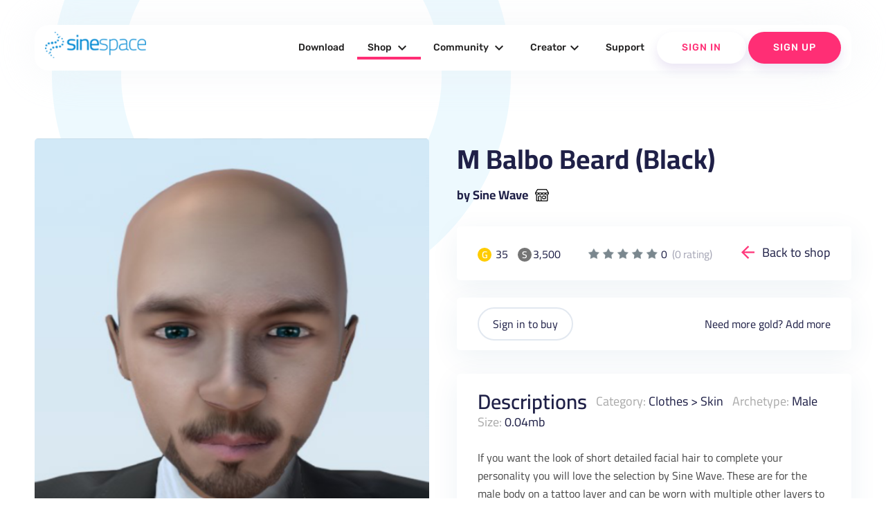

--- FILE ---
content_type: text/html; charset=UTF-8
request_url: https://sine.space/shop/view/2275672/Sine-Wave/M-Balbo-Beard-Black
body_size: 438721
content:
<!doctype html>
<!--
  Material Design Lite

  Adapted for use for the sinespace websites by Sine Wave Entertainment Ltd.
-->
<html lang="en-GB">

<head>

    <meta charset="utf-8">
    <meta http-equiv="X-UA-Compatible" content="IE=edge">
    <meta name="viewport" content="width=device-width, initial-scale=1.0, minimum-scale=1.0">
    <title>M Balbo Beard (Black) by Sine Wave | sinespace Shop</title>

    <meta name="description" content="Sinespace: The Virtual World For Everyone">
    <link rel="canonical" href="https://sine.space/">
    <meta property="og:locale" content="en_US">
    <meta property="og:type" content="game">
    <meta property="og:title" content="M Balbo Beard (Black) by Sine Wave | sinespace Shop">
        <meta property="og:description" content="Fast-growing virtual world platform with limitless fun, from fashion & casual hangouts to FPS & racing games & beyond! Play, socialise; create, monetise. A Unity Asset Store partner now in Beta on PC, Mac, Web, and VR. (Android, iOS, console coming soon!)">
        <meta property="og:url" content="https://sine.space/">
    <meta property="og:site_name" content="Sinespace">

    <meta name="twitter:card" content="summary">
        <meta property="twitter:description" content="Fast-growing virtual world platform with limitless fun, from fashion & casual hangouts to FPS & racing games & beyond! Play, socialise; create, monetise. A Unity Asset Store partner now in Beta on PC, Mac, Web, and VR. (Android, iOS, console coming soon!)">
        <meta name="twitter:title" content="Sinespace: The Virtual World For Everyone">
    <meta name="twitter:site" content="@sinewavespace">
    <meta name="twitter:creator" content="@sinewavespace">

    <meta name="keywords" content="metaverse,virtual world,sinespace,sine.space,sine wave,sinewave,meta,immersive,VR,virtual reality">

    <script type="application/ld+json">
        {
            "@context": "http://schema.org",
            "@type": "Game",
            "publisher": [{
                "@type": "Organization",
                "name": "Sine Wave Entertainment"
            }],
            "name": "Sinespace",
            "description": "Fast-growing virtual world platform with limitless fun, from fashion & casual hangouts to FPS & racing games & beyond! Play, socialise; create, monetise. A Unity Asset Store partner now in Beta on PC, Mac, Web, and VR. (Android, iOS, console coming soon!)",
            "url": "https://sine.space/",
            "sameAs": [
                "https://www.youtube.com/channel/UC_CJJxAh5csB6u07uAQN0BA",
                "https://www.facebook.com/sinespace/",
                "http://twitter.com/sinewavespace",
                "https://discord.gg/sinespace",
                "https://www.instagram.com/sinewavespace/"
            ]
        }

    </script>

    <link rel="stylesheet" href="/assets_v2/2017/2017-mdl/material.min.css?0121cfdfb3">
    <link rel="stylesheet" href="/assets_v2/2017/2017-mdl/custom.css?08c80df6ec">
    <link href="/assets_v2/2019/css/googlefont.css" rel="stylesheet">
    <link rel="shortcut icon" type="image/x-icon" href="/assets_v2/2019/images/favicon.png">
    <link rel="stylesheet" type="text/css" href="/assets_v2/2017/css/validationEngine.jquery.css" media="screen" title="no title" charset="utf-8" />

    <script type="text/javascript" src="/assets_v2/2019/js/yall.min.js"></script>
    <script type="text/javascript" src="/assets_v2/2017/js/jquery.min.js"></script>
    <script type="text/javascript" src="/assets_v2/2017/js/jquery.validationEngine-en.js"></script>
    <script type="text/javascript" src="/assets_v2/2017/js/jquery.validationEngine.js"></script>
    <script type="text/javascript" src="/assets_v2/2017/js/jquery.hint.js"></script>
    <script type="text/javascript" src="/assets_v2/2017/js/functions.js"></script>
    <!-- New Header -->
    <link rel="stylesheet" href="/assets_v2/2019/css/material.blue-pink.min.css">

    <script type='text/javascript' src='https://platform-api.sharethis.com/js/sharethis.js#property=5d073d884351e90012650e7b&product=inline-share-buttons' async='async'></script>
    <script defer src="/assets_v2/2019/js/material.min.js"></script>
    <script type="text/javascript" src="/assets_v2/2019/js/slick.min.1.8.1.js"></script>
    <script src="/assets_v2/2019/js/jquery-ui.js"></script>
    <script src="/assets_v2/2019/js/isotope.pkgd.js"></script>
    <script defer src="/assets_v2/2019/js/getmdl-select.min.js"></script>
    <script defer src="/assets_v2/2019/js/Carousel.js"></script>
    <script src="/assets_v2/2019/js/jquery.fancybox.min.js"></script>
    <script defer src="/assets_v2/2019/js/jquery.matchHeight-min.js"></script>
    <script defer src="/assets_v2/2019/js/jquery.datetimepicker.min.js"></script>
    <script defer src="/assets_v2/2019/js/main.js"></script>

    <link rel="stylesheet" href="/assets_v2/2019/css/font-awesome.css">
    <link rel="stylesheet" href="/assets_v2/2019/fontawesome/css/all.css">
    <link rel="stylesheet" type="text/css" href="/assets_v2/2019/css/slick.css" />
    <link rel="stylesheet" href="/assets_v2/2019/css/jquery-ui.css">
    <link rel="stylesheet" href="/assets_v2/2019/css/jquery.fancybox.min.css">
    <link rel="stylesheet" href="/assets_v2/2019/css/jquery.datetimepicker.css">
    <link rel="stylesheet" href="/assets_v2/2019/css/custom.css">
    <link rel="stylesheet" href="/assets_v2/2019/css/home_new.css">
    <link rel="stylesheet" href="/assets_v2/2019/css/tailwind.min.css" rel="stylesheet">
    <!-- End Header 
    <script>
        (function(i, s, o, g, r, a, m) {
            i['GoogleAnalyticsObject'] = r;
            i[r] = i[r] || function() {
                (i[r].q = i[r].q || []).push(arguments)
            }, i[r].l = 1 * new Date();
            a = s.createElement(o),
                m = s.getElementsByTagName(o)[0];
            a.async = 1;
            a.src = g;
            m.parentNode.insertBefore(a, m)
        })(window, document, 'script', 'https://www.google-analytics.com/analytics.js', 'ga');

        ga('create', 'UA-90091979-4', 'auto');
        ga('send', 'pageview');

    </script>-->
    <script type="text/javascript">
        document.addEventListener("DOMContentLoaded", yall);

    </script>
</head>

<body>
    <!---
<div class="announcement">
    <div class="container">
        <div class="mdl-grid">
            <div class="mdl-cell mdl-cell--4-col mdl-cell--12-col-phone" style="text-align: center;">Sinespace Creator Content Competition</div>
            <div class="mdl-cell mdl-cell--6-col mdl-cell--12-col-phone" style="text-align: center;"><strong>Reward of $5000 to winning entries</strong></div>
            <div class="mdl-cell mdl-cell--2-col mdl-cell--12-col-phone" style="text-align: center; z-index: 9999;"><a href="https://sine.space/fellowship" class="btn">Enter Contest</a></div>
        </div>
    </div>
</div>
-->
    <header>
        <div class="header-top show-on-desktop">
            <div class="container large">
                <div class="header-block clearfix">
                    <div class="logo">
                        <a href="https://sine.space/"><img src="/assets_v2/2019/images/sinespacelogo.png" alt="" /></a>
                    </div>
                                                            <div class="nav-section cd-morph-dropdown">
                        <a href="#0" class="nav-trigger">Open Nav<span aria-hidden="true"></span></a>
                        <div class="main-nav">
                            <ul>
                                <li class="" data-content="nosubmenu"><a href="https://sine.space/download/">Download</a></li>
                                <li class="has-dropdown  active-menu" data-content="shop"><a href="https://sine.space/shop">Shop <i class="material-icons">expand_more</i></a></li>
                                <li class="has-dropdown " data-content="community"><a href="https://sine.space/explore">Community <i class="material-icons">expand_more</i></a></li>
                                <li class="has-dropdown " data-content="creators"><a href="https://sine.space/creator/creators">Creator<i class="material-icons">expand_more</i></a></li>
                                <!--                                <li class="has-dropdown" data-content="support"><a href="https://support.sine.space">Support <i class="material-icons">expand_more</i></a></li>     -->
                                <li class="" data-content="nosubmenu"><a href="https://support.sine.space">Support</a></li>
                                                                <li class="button-block white">
                                                                        <a href="https://sine.space/login/?ref_url=%2Fshop%2Fview%2F2275672%2FSine-Wave%2FM-Balbo-Beard-Black" class="login">Sign In</a>
                                                                    </li>
                                                                <li class="button-block">
                                    <a href="https://sine.space/signup/">Sign Up</a>
                                </li>
                                                            </ul>
                        </div>
                        <div class="morph-dropdown-wrapper">
                            <div class="dropdown-list">
                                <ul>
                                    <li id="news" class="links dropdown">
                                        <div class="content">
                                            <ul>
                                                <li class=""><a href="https://sine.space/news">Press</a></li>
                                                <li><a href="https://blog.sine.space/categories/releases">Release Notes</a></li>
                                                <li class=""><a href="https://sine.space/roadmap">Roadmap</a></li>
                                            </ul>
                                        </div>
                                    </li>
                                    <li id="shop" class="links dropdown">
                                        <div class="content">
                                            <ul>
                                                <li class=" active-menu"><a href="https://sine.space/shop">Browse</a></li>
                                                <li><a href="/creator/creators">Submit Content</a></li>
                                                <!--                                                <li><a href="https://sine.space/fellowship">Fellowship</a></li>-->
                                                <li class=""><a href="https://sine.space/creator/ipprotection">IP Protection</a></li>
                                                <li><a href="https://curator.sine.space/">Curator</a></li>
                                            </ul>
                                        </div>
                                    </li>

                                    <li id="community" class="links dropdown">
                                        <div class="content">
                                            <ul>
                                                <li class=""><a href="https://sine.space/events">Events</a></li>
                                                <li class=""><a href="https://sine.space/explore">Explore</a></li>
                                                <li><a href="https://blog.sine.space">Blog</a></li>
                                            </ul>
                                        </div>
                                    </li>
                                    <li id="support" class="links dropdown">
                                        <div class="content">
                                            <ul>
                                                <li class=""><a href="https://sine.space/faq">Help &amp; FAQ</a></li>
                                                <li><a href="http://support.sine.space/support/tickets/new">Submit Ticket</a></li>
                                            </ul>
                                        </div>
                                    </li>

                                    <li id="creators" class="dropdown">
                                        <div class="content">
                                            <ul>
                                                <li class=""><a href="https://sine.space/creator/creators">Become a Creator</a></li>
                                                <li class=""><a href="https://sine.space/creator/features">Features </a> </li>
                                                <li class=""><a href="https://sine.space/creator/sellyourproducts">Sell your products</a></li>
                                                <li><a href="https://docs.sine.space">Wiki-Learn</a></li>
                                            </ul>
                                        </div>
                                    </li>
                                </ul>
                                <div class="bg-layer" aria-hidden="true"></div>
                            </div>
                        </div>
                    </div>

                </div>
            </div>
        </div>
        <div class="header-bottom clearfix show-on-mobile">
            <!-- Test -->
            <!-- No header, and the drawer stays open on larger screens (fixed drawer). -->
            <div class="mdl-layout mdl-js-layout">
                <div class="mdl-layout__drawer">
                    <span class="mdl-layout-title">
                        <div class="logo">
                            <a href="https://sine.space/">
                                <img src="/assets_v2/2019/images/sinespacelogo.png" alt="" />
                            </a>
                        </div>
                    </span>
                    <ul class="mdl-navigation mobile-nav">
                        <!--
                                                <li><a class="mdl-navigation__link" href="https://sine.space/signup">Sign Up</a></li>
                        -->
                        <li><a class="mdl-navigation__link" href="https://sine.space/download/" >Download</a></li>
                        <li><a href="https://sine.space/shop" class="mdl-navigation__link">Shop <span class="caret"></span></a>
                            <ul class="sub-menu">
                                <li><a href="https://sine.space/shop" class="mdl-navigation__link">Browse</a></li>
                                <li><a href="https://sine.space/creator" class="mdl-navigation__link">Submit Content</a></li>
                                <li><a href="https://sine.space/creator/ipprotection" class="mdl-navigation__link">IP Protection</a></li>
                                <li><a href="https://curator.sine.space/" class="mdl-navigation__link">Curator</a></li>
                            </ul>
                        </li>

                        <li><a href="https://sine.space/explore" class="mdl-navigation__link ">Community <span class="caret"></span></a>
                            <ul class="sub-menu">
                                <li><a href="https://sine.space/events" class="mdl-navigation__link">Events</a></li>
                                <li><a href="https://sine.space/explore" class="mdl-navigation__link">Explore</a></li>
                                <li><a href="https://blog.sine.space" class="mdl-navigation__link">Blog</a></li>
                            </ul>
                        </li>

                        <li><a href="https://sine.space/creator/creators" class="mdl-navigation__link ">Creators <span class="caret"></span></a>
                            <ul class="sub-menu">
                                <li><a href="https://sine.space/creator/creators" class="mdl-navigation__link">Become a Creator</a></li>
                                <li><a href="https://sine.space/creator/features" class="mdl-navigation__link">Features </a> </li>
                                <li><a href="https://sine.space/creator/sellyourproducts" class="mdl-navigation__link">Sell your products</a></li>
                                <li><a href="https://docs.sine.space" class="mdl-navigation__link">Wiki Learn</a></li>
                                <li><a href="https://sine.space/creator/" class="mdl-navigation__link">SignUp / Login</a></li>
                            </ul>
                        </li>
                        <li>
                            <a href="http://support.sine.space" class="mdl-navigation__link ">Support</a>
                        </li>
                                                <li class="button-block mdl-navigation__link">
                                                        <a href="https://sine.space/login/?ref_url=%2Fshop%2Fview%2F2275672%2FSine-Wave%2FM-Balbo-Beard-Black" class="login">Sign In</a>
                                                    </li>
                                                <li class="button-block mdl-navigation__link">
                            <a href="https://sine.space/signup/">Sign Up</a>
                        </li>
                                            </ul>
                </div>
            </div>
            <!-- End Test -->
            <!-- Left aligned menu below button -->
            <div class="logo right">
                <a href="https://sine.space/"><img src="/assets_v2/2019/images/sinespacelogo_footer.png" width="205" alt="footerlogo" /></a>
            </div>
        </div>
    </header>
<script type="text/javascript">
    var ClickCount = 0;
    function SelectPattern(patternid)
	{
        $('#patternid').val(patternid);
    }
    function buy_submit(isgold)
    {
        if (isgold)
        {
        	$('#currency').val("credits");
        }
        else
        {
        	$('#currency').val("silver");
        }
        $('#buy_form').submit();
        return true;
    }
</script>
<section class="shop-single-section wave-bottom">
    <div class="container large">
        <div class="clearfix">
        <h2></h2>
            <div class="product-left-cell">
                <div class="single-slider-main slider-for">
                    <div class="shop-image-wrap"><div class="shop-image-full" style="background-image:url('https://d63wqgvwdt4by.cloudfront.net/release/v20/58/B9/2275672/ItemStoreIcon.png');"></div></div>
                                                                                                                    </div>
                <div class="single-slider-nav slider-nav">
                    <div class="shop-image">
                        <div class="shop-image-thumb my-active"><img src="https://d63wqgvwdt4by.cloudfront.net/release/v20/58/B9/2275672/ItemStoreIcon.png" alt=""></div>
                    </div>
                                                                                                                    </div>
            </div>
            <div class="product-right-cell">
                <div class="single-title">
                    <h2>M Balbo Beard (Black)</h2>
                    <a href="/shop/author/2099375/Sine Wave/">by Sine Wave</a>
                </div>
                <div class="product-cards pricing-info clearfix">
                    <div class="balance-coins">
                        <div class="price gold"><span>G</span> 35</div>                        <div class="price silver"><span>S</span>3,500</div>                    </div>
                    <div class="rate">
                        <ul class="rate-info">
                            <li class="silver">1</li><li class="silver">2</li><li class="silver">3</li><li class="silver">4</li><li class="silver">5</li>
                        </ul>
                        <div class="total-reviews text-lg">0 <span class="ml-1" style="opacity: 0.4;">(0 rating)</span></div>
                    </div>
                    <div class="back-link">
<!--                        <a href="javascript:history.go(-1)">Back to shop</a>-->
                        <a href="https://sine.space/shop">Back to shop</a>
                    </div>
                </div>
                <form id="buy_form" name="buy_form" action="" method="post">
                    <input type="hidden" name="csrf_test_name" value="c94304bf20dc6e835edf6d108976319d">
                    <input type="hidden" name="patternid" id="patternid" value="0">
                    <input type="hidden" name="currency" id="currency" value="">
                    <div class="product-cards varitaions-blk">
                                                <div class="varitaions-blk-botton">
                            <div class="balance-coins">
                                                            <a href="https://sine.space/login/?ref_url=%2Fshop%2Fview%2F2275672%2FSine-Wave%2FM-Balbo-Beard-Black" class="login">Sign in to buy</a>
                                                        </div>
                            <div class="add-more">Need more gold? <a href="https://sine.space/user/buy_gold" target="_blank">Add more</a></div>
                        </div>
                    </div>
                </form>
                <div class="product-cards description-blk">
                                        <div class="description-blk-title">
                        <h3>Descriptions</h3>
                        <span><label>Category:</label> <a href="https://sine.space/shop/category/3/1/Clothes/">Clothes</a> > <a href="https://sine.space/shop/category/305/1/Clothes/Skin/">Skin</a></span>
                        <span><label>Archetype:</label> Male</span>
                        <span><label>Size:</label> 0.04mb</span>
                    </div>
                    <div class="content">
                        <p>
                            If you want the look of short detailed facial hair to complete your personality you will love the selection by Sine Wave.

These are for the male body on a tattoo layer and can be worn with multiple other layers to customize your look. 

Search Sine Wave in the Clothing tab for more from Sine Wave
                        </p>
                    </div>
                </div>
                                    <div class="product-cards preview-product">
                        Want to preview this item on your avatar? Load up the inworld shop in our <a href="/download">viewers</a>.
                    </div>
                            </div>
        </div>
    </div>
        <div class="related-shopitems products-section-new">
        <div class="container large">
            <div class="heading-info">
                <h2 style="text-align: center;">More content by Sine Wave</h2>
                <a href="/shop/author/2099375/Sine Wave/">See full shop</a>
            </div>
            <div class="products-grid products-grid-new related-shopitems-grid">
                                  <div class="product-item rshop-item mdl-cell  mdl-cell--12-col-phone">
                         <div class="product-image-wrap">
                            <a href="/shop/view/2304342/Sine-Wave/New-Photo-region" class="product-image" style="background-image:url(/assets_v2/2019/images/placeholder-explore-small.png); "></a>
                                <!--  <span class="button white" data-name="New Photo region " data-link="https://sine.space/shop/view/2304342/Sine-Wave/New-Photo-region" data-gold="10" data-silver="1000" data-review="0" data-author="Sine Wave" data-image="/assets_v2/2019/images/placeholder-explore-small.png" data-desc="If you want the look of short detailed facial hair to complete your personality you will love the selection by Sine Wave.

These are for the male body on a tattoo layer and can be worn with multiple other layers to customize your look. 

Search Sine Wave in the Clothing tab for more from Sine Wave
" >Quick buy</span> -->
                           </div>
                            <div class="product-info">
                                <a href="/shop/view/2304342/Sine-Wave/New-Photo-region" class="product-title">New Photo region </a>
                                <div class="btn-wrap clearfix">
                                    <div class="btn-wrap-right">
                                        <a href="https://sine.space/shop/author/2099375/Sine Wave" title="by Sine Wave">by Sine Wave</a>
                                    </div>
                                    <div class="btn-wrap-left">

                                        <div class="price gold"><span>G</span>10 </div>                                        <div class="price silver"><span>S</span>1000 </div>                                    </div>
                                </div>
                            </div>
                        </div>
                                  <div class="product-item rshop-item mdl-cell  mdl-cell--12-col-phone">
                         <div class="product-image-wrap">
                            <a href="/shop/view/2301147/Sine-Wave/BusinessFemale-Racing-Suit-Shoes" class="product-image" style="background-image:url(https://d63wqgvwdt4by.cloudfront.net/release/v20/DB/1C/2301147/ItemStoreIcon.png); "></a>
                                <!--  <span class="button white" data-name="BusinessFemale Racing Suit Shoes" data-link="https://sine.space/shop/view/2301147/Sine-Wave/BusinessFemale-Racing-Suit-Shoes" data-gold="40" data-silver="4000" data-review="0" data-author="Sine Wave" data-image="https://d63wqgvwdt4by.cloudfront.net/release/v20/DB/1C/2301147/ItemStoreIcon.png" data-desc="If you want the look of short detailed facial hair to complete your personality you will love the selection by Sine Wave.

These are for the male body on a tattoo layer and can be worn with multiple other layers to customize your look. 

Search Sine Wave in the Clothing tab for more from Sine Wave
" >Quick buy</span> -->
                           </div>
                            <div class="product-info">
                                <a href="/shop/view/2301147/Sine-Wave/BusinessFemale-Racing-Suit-Shoes" class="product-title">BusinessFemale Racing Suit Shoes</a>
                                <div class="btn-wrap clearfix">
                                    <div class="btn-wrap-right">
                                        <a href="https://sine.space/shop/author/2099375/Sine Wave" title="by Sine Wave">by Sine Wave</a>
                                    </div>
                                    <div class="btn-wrap-left">

                                        <div class="price gold"><span>G</span>40 </div>                                        <div class="price silver"><span>S</span>4000 </div>                                    </div>
                                </div>
                            </div>
                        </div>
                                  <div class="product-item rshop-item mdl-cell  mdl-cell--12-col-phone">
                         <div class="product-image-wrap">
                            <a href="/shop/view/2301146/Sine-Wave/BusinesFemale-Racing-Suit-Helmet" class="product-image" style="background-image:url(https://d63wqgvwdt4by.cloudfront.net/release/v20/DA/1C/2301146/ItemStoreIcon.png); "></a>
                                <!--  <span class="button white" data-name="BusinesFemale Racing Suit Helmet" data-link="https://sine.space/shop/view/2301146/Sine-Wave/BusinesFemale-Racing-Suit-Helmet" data-gold="40" data-silver="4000" data-review="0" data-author="Sine Wave" data-image="https://d63wqgvwdt4by.cloudfront.net/release/v20/DA/1C/2301146/ItemStoreIcon.png" data-desc="If you want the look of short detailed facial hair to complete your personality you will love the selection by Sine Wave.

These are for the male body on a tattoo layer and can be worn with multiple other layers to customize your look. 

Search Sine Wave in the Clothing tab for more from Sine Wave
" >Quick buy</span> -->
                           </div>
                            <div class="product-info">
                                <a href="/shop/view/2301146/Sine-Wave/BusinesFemale-Racing-Suit-Helmet" class="product-title">BusinesFemale Racing Suit Helmet</a>
                                <div class="btn-wrap clearfix">
                                    <div class="btn-wrap-right">
                                        <a href="https://sine.space/shop/author/2099375/Sine Wave" title="by Sine Wave">by Sine Wave</a>
                                    </div>
                                    <div class="btn-wrap-left">

                                        <div class="price gold"><span>G</span>40 </div>                                        <div class="price silver"><span>S</span>4000 </div>                                    </div>
                                </div>
                            </div>
                        </div>
                                  <div class="product-item rshop-item mdl-cell  mdl-cell--12-col-phone">
                         <div class="product-image-wrap">
                            <a href="/shop/view/2301145/Sine-Wave/Business-Female-Racing-Suit" class="product-image" style="background-image:url(https://d63wqgvwdt4by.cloudfront.net/release/v20/D9/1C/2301145/ItemStoreIcon.png); "></a>
                                <!--  <span class="button white" data-name="Business Female Racing Suit " data-link="https://sine.space/shop/view/2301145/Sine-Wave/Business-Female-Racing-Suit" data-gold="40" data-silver="4000" data-review="0" data-author="Sine Wave" data-image="https://d63wqgvwdt4by.cloudfront.net/release/v20/D9/1C/2301145/ItemStoreIcon.png" data-desc="If you want the look of short detailed facial hair to complete your personality you will love the selection by Sine Wave.

These are for the male body on a tattoo layer and can be worn with multiple other layers to customize your look. 

Search Sine Wave in the Clothing tab for more from Sine Wave
" >Quick buy</span> -->
                           </div>
                            <div class="product-info">
                                <a href="/shop/view/2301145/Sine-Wave/Business-Female-Racing-Suit" class="product-title">Business Female Racing Suit </a>
                                <div class="btn-wrap clearfix">
                                    <div class="btn-wrap-right">
                                        <a href="https://sine.space/shop/author/2099375/Sine Wave" title="by Sine Wave">by Sine Wave</a>
                                    </div>
                                    <div class="btn-wrap-left">

                                        <div class="price gold"><span>G</span>40 </div>                                        <div class="price silver"><span>S</span>4000 </div>                                    </div>
                                </div>
                            </div>
                        </div>
                                  <div class="product-item rshop-item mdl-cell  mdl-cell--12-col-phone">
                         <div class="product-image-wrap">
                            <a href="/shop/view/2301143/Sine-Wave/Business-Male-Racing-Suit" class="product-image" style="background-image:url(https://d63wqgvwdt4by.cloudfront.net/release/v20/D7/1C/2301143/ItemStoreIcon.png); "></a>
                                <!--  <span class="button white" data-name="Business Male Racing Suit " data-link="https://sine.space/shop/view/2301143/Sine-Wave/Business-Male-Racing-Suit" data-gold="40" data-silver="4000" data-review="0" data-author="Sine Wave" data-image="https://d63wqgvwdt4by.cloudfront.net/release/v20/D7/1C/2301143/ItemStoreIcon.png" data-desc="If you want the look of short detailed facial hair to complete your personality you will love the selection by Sine Wave.

These are for the male body on a tattoo layer and can be worn with multiple other layers to customize your look. 

Search Sine Wave in the Clothing tab for more from Sine Wave
" >Quick buy</span> -->
                           </div>
                            <div class="product-info">
                                <a href="/shop/view/2301143/Sine-Wave/Business-Male-Racing-Suit" class="product-title">Business Male Racing Suit </a>
                                <div class="btn-wrap clearfix">
                                    <div class="btn-wrap-right">
                                        <a href="https://sine.space/shop/author/2099375/Sine Wave" title="by Sine Wave">by Sine Wave</a>
                                    </div>
                                    <div class="btn-wrap-left">

                                        <div class="price gold"><span>G</span>40 </div>                                        <div class="price silver"><span>S</span>4000 </div>                                    </div>
                                </div>
                            </div>
                        </div>
                                  <div class="product-item rshop-item mdl-cell  mdl-cell--12-col-phone">
                         <div class="product-image-wrap">
                            <a href="/shop/view/2301142/Sine-Wave/Business-Male-Racing-Suit-Shoes" class="product-image" style="background-image:url(https://d63wqgvwdt4by.cloudfront.net/release/v20/D6/1C/2301142/ItemStoreIcon.png); "></a>
                                <!--  <span class="button white" data-name="Business Male Racing Suit Shoes" data-link="https://sine.space/shop/view/2301142/Sine-Wave/Business-Male-Racing-Suit-Shoes" data-gold="40" data-silver="4000" data-review="0" data-author="Sine Wave" data-image="https://d63wqgvwdt4by.cloudfront.net/release/v20/D6/1C/2301142/ItemStoreIcon.png" data-desc="If you want the look of short detailed facial hair to complete your personality you will love the selection by Sine Wave.

These are for the male body on a tattoo layer and can be worn with multiple other layers to customize your look. 

Search Sine Wave in the Clothing tab for more from Sine Wave
" >Quick buy</span> -->
                           </div>
                            <div class="product-info">
                                <a href="/shop/view/2301142/Sine-Wave/Business-Male-Racing-Suit-Shoes" class="product-title">Business Male Racing Suit Shoes</a>
                                <div class="btn-wrap clearfix">
                                    <div class="btn-wrap-right">
                                        <a href="https://sine.space/shop/author/2099375/Sine Wave" title="by Sine Wave">by Sine Wave</a>
                                    </div>
                                    <div class="btn-wrap-left">

                                        <div class="price gold"><span>G</span>40 </div>                                        <div class="price silver"><span>S</span>4000 </div>                                    </div>
                                </div>
                            </div>
                        </div>
                                  <div class="product-item rshop-item mdl-cell  mdl-cell--12-col-phone">
                         <div class="product-image-wrap">
                            <a href="/shop/view/2301141/Sine-Wave/Business-Male-Racing-Suit-Shoes" class="product-image" style="background-image:url(https://d63wqgvwdt4by.cloudfront.net/release/v20/D5/1C/2301141/ItemStoreIcon.png); "></a>
                                <!--  <span class="button white" data-name="Business Male Racing Suit Shoes" data-link="https://sine.space/shop/view/2301141/Sine-Wave/Business-Male-Racing-Suit-Shoes" data-gold="40" data-silver="4000" data-review="0" data-author="Sine Wave" data-image="https://d63wqgvwdt4by.cloudfront.net/release/v20/D5/1C/2301141/ItemStoreIcon.png" data-desc="If you want the look of short detailed facial hair to complete your personality you will love the selection by Sine Wave.

These are for the male body on a tattoo layer and can be worn with multiple other layers to customize your look. 

Search Sine Wave in the Clothing tab for more from Sine Wave
" >Quick buy</span> -->
                           </div>
                            <div class="product-info">
                                <a href="/shop/view/2301141/Sine-Wave/Business-Male-Racing-Suit-Shoes" class="product-title">Business Male Racing Suit Shoes</a>
                                <div class="btn-wrap clearfix">
                                    <div class="btn-wrap-right">
                                        <a href="https://sine.space/shop/author/2099375/Sine Wave" title="by Sine Wave">by Sine Wave</a>
                                    </div>
                                    <div class="btn-wrap-left">

                                        <div class="price gold"><span>G</span>40 </div>                                        <div class="price silver"><span>S</span>4000 </div>                                    </div>
                                </div>
                            </div>
                        </div>
                                  <div class="product-item rshop-item mdl-cell  mdl-cell--12-col-phone">
                         <div class="product-image-wrap">
                            <a href="/shop/view/2299149/Sine-Wave/Abaya" class="product-image" style="background-image:url(https://d63wqgvwdt4by.cloudfront.net/release/v20/0D/15/2299149/ItemStoreIcon.png); "></a>
                                <!--  <span class="button white" data-name="Abaya" data-link="https://sine.space/shop/view/2299149/Sine-Wave/Abaya" data-gold="0" data-silver="0" data-review="0" data-author="Sine Wave" data-image="https://d63wqgvwdt4by.cloudfront.net/release/v20/0D/15/2299149/ItemStoreIcon.png" data-desc="If you want the look of short detailed facial hair to complete your personality you will love the selection by Sine Wave.

These are for the male body on a tattoo layer and can be worn with multiple other layers to customize your look. 

Search Sine Wave in the Clothing tab for more from Sine Wave
" >Quick buy</span> -->
                           </div>
                            <div class="product-info">
                                <a href="/shop/view/2299149/Sine-Wave/Abaya" class="product-title">Abaya</a>
                                <div class="btn-wrap clearfix">
                                    <div class="btn-wrap-right">
                                        <a href="https://sine.space/shop/author/2099375/Sine Wave" title="by Sine Wave">by Sine Wave</a>
                                    </div>
                                    <div class="btn-wrap-left">

                                        <div class="price gold"><span>G</span>0 </div>                                        <div class="price silver"><span>S</span>0 </div>                                    </div>
                                </div>
                            </div>
                        </div>
                                  <div class="product-item rshop-item mdl-cell  mdl-cell--12-col-phone">
                         <div class="product-image-wrap">
                            <a href="/shop/view/2298817/Sine-Wave/Hazel-Eyes-Male" class="product-image" style="background-image:url(https://d63wqgvwdt4by.cloudfront.net/release/v20/C1/13/2298817/ItemStoreIcon.png); "></a>
                                <!--  <span class="button white" data-name="Hazel Eyes-Male" data-link="https://sine.space/shop/view/2298817/Sine-Wave/Hazel-Eyes-Male" data-gold="10" data-silver="1000" data-review="0" data-author="Sine Wave" data-image="https://d63wqgvwdt4by.cloudfront.net/release/v20/C1/13/2298817/ItemStoreIcon.png" data-desc="If you want the look of short detailed facial hair to complete your personality you will love the selection by Sine Wave.

These are for the male body on a tattoo layer and can be worn with multiple other layers to customize your look. 

Search Sine Wave in the Clothing tab for more from Sine Wave
" >Quick buy</span> -->
                           </div>
                            <div class="product-info">
                                <a href="/shop/view/2298817/Sine-Wave/Hazel-Eyes-Male" class="product-title">Hazel Eyes-Male</a>
                                <div class="btn-wrap clearfix">
                                    <div class="btn-wrap-right">
                                        <a href="https://sine.space/shop/author/2099375/Sine Wave" title="by Sine Wave">by Sine Wave</a>
                                    </div>
                                    <div class="btn-wrap-left">

                                        <div class="price gold"><span>G</span>10 </div>                                        <div class="price silver"><span>S</span>1000 </div>                                    </div>
                                </div>
                            </div>
                        </div>
                                  <div class="product-item rshop-item mdl-cell  mdl-cell--12-col-phone">
                         <div class="product-image-wrap">
                            <a href="/shop/view/2298816/Sine-Wave/Hazel-Eyes-Female" class="product-image" style="background-image:url(https://d63wqgvwdt4by.cloudfront.net/release/v20/C0/13/2298816/ItemStoreIcon.png); "></a>
                                <!--  <span class="button white" data-name="Hazel Eyes-Female" data-link="https://sine.space/shop/view/2298816/Sine-Wave/Hazel-Eyes-Female" data-gold="-1" data-silver="100" data-review="0" data-author="Sine Wave" data-image="https://d63wqgvwdt4by.cloudfront.net/release/v20/C0/13/2298816/ItemStoreIcon.png" data-desc="If you want the look of short detailed facial hair to complete your personality you will love the selection by Sine Wave.

These are for the male body on a tattoo layer and can be worn with multiple other layers to customize your look. 

Search Sine Wave in the Clothing tab for more from Sine Wave
" >Quick buy</span> -->
                           </div>
                            <div class="product-info">
                                <a href="/shop/view/2298816/Sine-Wave/Hazel-Eyes-Female" class="product-title">Hazel Eyes-Female</a>
                                <div class="btn-wrap clearfix">
                                    <div class="btn-wrap-right">
                                        <a href="https://sine.space/shop/author/2099375/Sine Wave" title="by Sine Wave">by Sine Wave</a>
                                    </div>
                                    <div class="btn-wrap-left">

                                                                                <div class="price silver"><span>S</span>100 </div>                                    </div>
                                </div>
                            </div>
                        </div>
                                  <div class="product-item rshop-item mdl-cell  mdl-cell--12-col-phone">
                         <div class="product-image-wrap">
                            <a href="/shop/view/2298815/Sine-Wave/Sparkle-Eyes-Male" class="product-image" style="background-image:url(https://d63wqgvwdt4by.cloudfront.net/release/v20/BF/13/2298815/ItemStoreIcon.png); "></a>
                                <!--  <span class="button white" data-name="Sparkle Eyes - Male" data-link="https://sine.space/shop/view/2298815/Sine-Wave/Sparkle-Eyes-Male" data-gold="10" data-silver="1000" data-review="0" data-author="Sine Wave" data-image="https://d63wqgvwdt4by.cloudfront.net/release/v20/BF/13/2298815/ItemStoreIcon.png" data-desc="If you want the look of short detailed facial hair to complete your personality you will love the selection by Sine Wave.

These are for the male body on a tattoo layer and can be worn with multiple other layers to customize your look. 

Search Sine Wave in the Clothing tab for more from Sine Wave
" >Quick buy</span> -->
                           </div>
                            <div class="product-info">
                                <a href="/shop/view/2298815/Sine-Wave/Sparkle-Eyes-Male" class="product-title">Sparkle Eyes - Male</a>
                                <div class="btn-wrap clearfix">
                                    <div class="btn-wrap-right">
                                        <a href="https://sine.space/shop/author/2099375/Sine Wave" title="by Sine Wave">by Sine Wave</a>
                                    </div>
                                    <div class="btn-wrap-left">

                                        <div class="price gold"><span>G</span>10 </div>                                        <div class="price silver"><span>S</span>1000 </div>                                    </div>
                                </div>
                            </div>
                        </div>
                                  <div class="product-item rshop-item mdl-cell  mdl-cell--12-col-phone">
                         <div class="product-image-wrap">
                            <a href="/shop/view/2298814/Sine-Wave/Sparkle-Eyes-Female" class="product-image" style="background-image:url(https://d63wqgvwdt4by.cloudfront.net/release/v20/BE/13/2298814/ItemStoreIcon.png); "></a>
                                <!--  <span class="button white" data-name="Sparkle Eyes -Female" data-link="https://sine.space/shop/view/2298814/Sine-Wave/Sparkle-Eyes-Female" data-gold="10" data-silver="100" data-review="0" data-author="Sine Wave" data-image="https://d63wqgvwdt4by.cloudfront.net/release/v20/BE/13/2298814/ItemStoreIcon.png" data-desc="If you want the look of short detailed facial hair to complete your personality you will love the selection by Sine Wave.

These are for the male body on a tattoo layer and can be worn with multiple other layers to customize your look. 

Search Sine Wave in the Clothing tab for more from Sine Wave
" >Quick buy</span> -->
                           </div>
                            <div class="product-info">
                                <a href="/shop/view/2298814/Sine-Wave/Sparkle-Eyes-Female" class="product-title">Sparkle Eyes -Female</a>
                                <div class="btn-wrap clearfix">
                                    <div class="btn-wrap-right">
                                        <a href="https://sine.space/shop/author/2099375/Sine Wave" title="by Sine Wave">by Sine Wave</a>
                                    </div>
                                    <div class="btn-wrap-left">

                                        <div class="price gold"><span>G</span>10 </div>                                        <div class="price silver"><span>S</span>100 </div>                                    </div>
                                </div>
                            </div>
                        </div>
                                  <div class="product-item rshop-item mdl-cell  mdl-cell--12-col-phone">
                         <div class="product-image-wrap">
                            <a href="/shop/view/2283666/Sine-Wave/Beige-Suit-Pant-untucked" class="product-image" style="background-image:url(https://d63wqgvwdt4by.cloudfront.net/release/v20/92/D8/2283666/ItemStoreIcon.png); "></a>
                                <!--  <span class="button white" data-name="Beige Suit Pant-untucked" data-link="https://sine.space/shop/view/2283666/Sine-Wave/Beige-Suit-Pant-untucked" data-gold="40" data-silver="4000" data-review="0" data-author="Sine Wave" data-image="https://d63wqgvwdt4by.cloudfront.net/release/v20/92/D8/2283666/ItemStoreIcon.png" data-desc="If you want the look of short detailed facial hair to complete your personality you will love the selection by Sine Wave.

These are for the male body on a tattoo layer and can be worn with multiple other layers to customize your look. 

Search Sine Wave in the Clothing tab for more from Sine Wave
" >Quick buy</span> -->
                           </div>
                            <div class="product-info">
                                <a href="/shop/view/2283666/Sine-Wave/Beige-Suit-Pant-untucked" class="product-title">Beige Suit Pant-untucked</a>
                                <div class="btn-wrap clearfix">
                                    <div class="btn-wrap-right">
                                        <a href="https://sine.space/shop/author/2099375/Sine Wave" title="by Sine Wave">by Sine Wave</a>
                                    </div>
                                    <div class="btn-wrap-left">

                                        <div class="price gold"><span>G</span>40 </div>                                        <div class="price silver"><span>S</span>4000 </div>                                    </div>
                                </div>
                            </div>
                        </div>
                                  <div class="product-item rshop-item mdl-cell  mdl-cell--12-col-phone">
                         <div class="product-image-wrap">
                            <a href="/shop/view/2283662/Sine-Wave/Pant-Suit-Pants-untucked" class="product-image" style="background-image:url(https://d63wqgvwdt4by.cloudfront.net/release/v20/8E/D8/2283662/ItemStoreIcon.png); "></a>
                                <!--  <span class="button white" data-name="Pant Suit Pants-untucked" data-link="https://sine.space/shop/view/2283662/Sine-Wave/Pant-Suit-Pants-untucked" data-gold="40" data-silver="4000" data-review="0" data-author="Sine Wave" data-image="https://d63wqgvwdt4by.cloudfront.net/release/v20/8E/D8/2283662/ItemStoreIcon.png" data-desc="If you want the look of short detailed facial hair to complete your personality you will love the selection by Sine Wave.

These are for the male body on a tattoo layer and can be worn with multiple other layers to customize your look. 

Search Sine Wave in the Clothing tab for more from Sine Wave
" >Quick buy</span> -->
                           </div>
                            <div class="product-info">
                                <a href="/shop/view/2283662/Sine-Wave/Pant-Suit-Pants-untucked" class="product-title">Pant Suit Pants-untucked</a>
                                <div class="btn-wrap clearfix">
                                    <div class="btn-wrap-right">
                                        <a href="https://sine.space/shop/author/2099375/Sine Wave" title="by Sine Wave">by Sine Wave</a>
                                    </div>
                                    <div class="btn-wrap-left">

                                        <div class="price gold"><span>G</span>40 </div>                                        <div class="price silver"><span>S</span>4000 </div>                                    </div>
                                </div>
                            </div>
                        </div>
                                  <div class="product-item rshop-item mdl-cell  mdl-cell--12-col-phone">
                         <div class="product-image-wrap">
                            <a href="/shop/view/2283643/Sine-Wave/Business-Male-tee" class="product-image" style="background-image:url(https://d63wqgvwdt4by.cloudfront.net/release/v20/7B/D8/2283643/ItemStoreIcon.png); "></a>
                                <!--  <span class="button white" data-name="Business Male tee " data-link="https://sine.space/shop/view/2283643/Sine-Wave/Business-Male-tee" data-gold="0" data-silver="0" data-review="0" data-author="Sine Wave" data-image="https://d63wqgvwdt4by.cloudfront.net/release/v20/7B/D8/2283643/ItemStoreIcon.png" data-desc="If you want the look of short detailed facial hair to complete your personality you will love the selection by Sine Wave.

These are for the male body on a tattoo layer and can be worn with multiple other layers to customize your look. 

Search Sine Wave in the Clothing tab for more from Sine Wave
" >Quick buy</span> -->
                           </div>
                            <div class="product-info">
                                <a href="/shop/view/2283643/Sine-Wave/Business-Male-tee" class="product-title">Business Male tee </a>
                                <div class="btn-wrap clearfix">
                                    <div class="btn-wrap-right">
                                        <a href="https://sine.space/shop/author/2099375/Sine Wave" title="by Sine Wave">by Sine Wave</a>
                                    </div>
                                    <div class="btn-wrap-left">

                                        <div class="price gold"><span>G</span>0 </div>                                        <div class="price silver"><span>S</span>0 </div>                                    </div>
                                </div>
                            </div>
                        </div>
                                  <div class="product-item rshop-item mdl-cell  mdl-cell--12-col-phone">
                         <div class="product-image-wrap">
                            <a href="/shop/view/2282742/Sine-Wave/curly-side-parting-hair" class="product-image" style="background-image:url(https://d63wqgvwdt4by.cloudfront.net/release/v20/F6/D4/2282742/ItemStoreIcon.png); "></a>
                                <!--  <span class="button white" data-name="curly side parting hair" data-link="https://sine.space/shop/view/2282742/Sine-Wave/curly-side-parting-hair" data-gold="40" data-silver="4000" data-review="0" data-author="Sine Wave" data-image="https://d63wqgvwdt4by.cloudfront.net/release/v20/F6/D4/2282742/ItemStoreIcon.png" data-desc="If you want the look of short detailed facial hair to complete your personality you will love the selection by Sine Wave.

These are for the male body on a tattoo layer and can be worn with multiple other layers to customize your look. 

Search Sine Wave in the Clothing tab for more from Sine Wave
" >Quick buy</span> -->
                           </div>
                            <div class="product-info">
                                <a href="/shop/view/2282742/Sine-Wave/curly-side-parting-hair" class="product-title">curly side parting hair</a>
                                <div class="btn-wrap clearfix">
                                    <div class="btn-wrap-right">
                                        <a href="https://sine.space/shop/author/2099375/Sine Wave" title="by Sine Wave">by Sine Wave</a>
                                    </div>
                                    <div class="btn-wrap-left">

                                        <div class="price gold"><span>G</span>40 </div>                                        <div class="price silver"><span>S</span>4000 </div>                                    </div>
                                </div>
                            </div>
                        </div>
                                  <div class="product-item rshop-item mdl-cell  mdl-cell--12-col-phone">
                         <div class="product-image-wrap">
                            <a href="/shop/view/2281925/Sine-Wave/Business-Female-tee" class="product-image" style="background-image:url(https://d63wqgvwdt4by.cloudfront.net/release/v20/C5/D1/2281925/ItemStoreIcon.png); "></a>
                                <!--  <span class="button white" data-name="Business Female tee " data-link="https://sine.space/shop/view/2281925/Sine-Wave/Business-Female-tee" data-gold="50" data-silver="5000" data-review="0" data-author="Sine Wave" data-image="https://d63wqgvwdt4by.cloudfront.net/release/v20/C5/D1/2281925/ItemStoreIcon.png" data-desc="If you want the look of short detailed facial hair to complete your personality you will love the selection by Sine Wave.

These are for the male body on a tattoo layer and can be worn with multiple other layers to customize your look. 

Search Sine Wave in the Clothing tab for more from Sine Wave
" >Quick buy</span> -->
                           </div>
                            <div class="product-info">
                                <a href="/shop/view/2281925/Sine-Wave/Business-Female-tee" class="product-title">Business Female tee </a>
                                <div class="btn-wrap clearfix">
                                    <div class="btn-wrap-right">
                                        <a href="https://sine.space/shop/author/2099375/Sine Wave" title="by Sine Wave">by Sine Wave</a>
                                    </div>
                                    <div class="btn-wrap-left">

                                        <div class="price gold"><span>G</span>50 </div>                                        <div class="price silver"><span>S</span>5000 </div>                                    </div>
                                </div>
                            </div>
                        </div>
                                  <div class="product-item rshop-item mdl-cell  mdl-cell--12-col-phone">
                         <div class="product-image-wrap">
                            <a href="/shop/view/2280918/Sine-Wave/Business-Female-Sweatshirt" class="product-image" style="background-image:url(https://d63wqgvwdt4by.cloudfront.net/release/v20/D6/CD/2280918/ItemStoreIcon.png); "></a>
                                <!--  <span class="button white" data-name="Business Female Sweatshirt" data-link="https://sine.space/shop/view/2280918/Sine-Wave/Business-Female-Sweatshirt" data-gold="50" data-silver="5000" data-review="0" data-author="Sine Wave" data-image="https://d63wqgvwdt4by.cloudfront.net/release/v20/D6/CD/2280918/ItemStoreIcon.png" data-desc="If you want the look of short detailed facial hair to complete your personality you will love the selection by Sine Wave.

These are for the male body on a tattoo layer and can be worn with multiple other layers to customize your look. 

Search Sine Wave in the Clothing tab for more from Sine Wave
" >Quick buy</span> -->
                           </div>
                            <div class="product-info">
                                <a href="/shop/view/2280918/Sine-Wave/Business-Female-Sweatshirt" class="product-title">Business Female Sweatshirt</a>
                                <div class="btn-wrap clearfix">
                                    <div class="btn-wrap-right">
                                        <a href="https://sine.space/shop/author/2099375/Sine Wave" title="by Sine Wave">by Sine Wave</a>
                                    </div>
                                    <div class="btn-wrap-left">

                                        <div class="price gold"><span>G</span>50 </div>                                        <div class="price silver"><span>S</span>5000 </div>                                    </div>
                                </div>
                            </div>
                        </div>
                                  <div class="product-item rshop-item mdl-cell  mdl-cell--12-col-phone">
                         <div class="product-image-wrap">
                            <a href="/shop/view/2280917/Sine-Wave/Business-Female-Hoodie" class="product-image" style="background-image:url(https://d63wqgvwdt4by.cloudfront.net/release/v20/D5/CD/2280917/ItemStoreIcon.png); "></a>
                                <!--  <span class="button white" data-name="Business Female Hoodie" data-link="https://sine.space/shop/view/2280917/Sine-Wave/Business-Female-Hoodie" data-gold="50" data-silver="5000" data-review="0" data-author="Sine Wave" data-image="https://d63wqgvwdt4by.cloudfront.net/release/v20/D5/CD/2280917/ItemStoreIcon.png" data-desc="If you want the look of short detailed facial hair to complete your personality you will love the selection by Sine Wave.

These are for the male body on a tattoo layer and can be worn with multiple other layers to customize your look. 

Search Sine Wave in the Clothing tab for more from Sine Wave
" >Quick buy</span> -->
                           </div>
                            <div class="product-info">
                                <a href="/shop/view/2280917/Sine-Wave/Business-Female-Hoodie" class="product-title">Business Female Hoodie</a>
                                <div class="btn-wrap clearfix">
                                    <div class="btn-wrap-right">
                                        <a href="https://sine.space/shop/author/2099375/Sine Wave" title="by Sine Wave">by Sine Wave</a>
                                    </div>
                                    <div class="btn-wrap-left">

                                        <div class="price gold"><span>G</span>50 </div>                                        <div class="price silver"><span>S</span>5000 </div>                                    </div>
                                </div>
                            </div>
                        </div>
                                  <div class="product-item rshop-item mdl-cell  mdl-cell--12-col-phone">
                         <div class="product-image-wrap">
                            <a href="/shop/view/2280916/Sine-Wave/Business-Male-Sweatshirt" class="product-image" style="background-image:url(https://d63wqgvwdt4by.cloudfront.net/release/v20/D4/CD/2280916/ItemStoreIcon.png); "></a>
                                <!--  <span class="button white" data-name="Business Male Sweatshirt" data-link="https://sine.space/shop/view/2280916/Sine-Wave/Business-Male-Sweatshirt" data-gold="50" data-silver="5000" data-review="0" data-author="Sine Wave" data-image="https://d63wqgvwdt4by.cloudfront.net/release/v20/D4/CD/2280916/ItemStoreIcon.png" data-desc="If you want the look of short detailed facial hair to complete your personality you will love the selection by Sine Wave.

These are for the male body on a tattoo layer and can be worn with multiple other layers to customize your look. 

Search Sine Wave in the Clothing tab for more from Sine Wave
" >Quick buy</span> -->
                           </div>
                            <div class="product-info">
                                <a href="/shop/view/2280916/Sine-Wave/Business-Male-Sweatshirt" class="product-title">Business Male Sweatshirt</a>
                                <div class="btn-wrap clearfix">
                                    <div class="btn-wrap-right">
                                        <a href="https://sine.space/shop/author/2099375/Sine Wave" title="by Sine Wave">by Sine Wave</a>
                                    </div>
                                    <div class="btn-wrap-left">

                                        <div class="price gold"><span>G</span>50 </div>                                        <div class="price silver"><span>S</span>5000 </div>                                    </div>
                                </div>
                            </div>
                        </div>
                                  <div class="product-item rshop-item mdl-cell  mdl-cell--12-col-phone">
                         <div class="product-image-wrap">
                            <a href="/shop/view/2280914/Sine-Wave/Business-Male-Hoodie" class="product-image" style="background-image:url(https://d63wqgvwdt4by.cloudfront.net/release/v20/D2/CD/2280914/ItemStoreIcon.png); "></a>
                                <!--  <span class="button white" data-name="Business Male Hoodie" data-link="https://sine.space/shop/view/2280914/Sine-Wave/Business-Male-Hoodie" data-gold="50" data-silver="5000" data-review="0" data-author="Sine Wave" data-image="https://d63wqgvwdt4by.cloudfront.net/release/v20/D2/CD/2280914/ItemStoreIcon.png" data-desc="If you want the look of short detailed facial hair to complete your personality you will love the selection by Sine Wave.

These are for the male body on a tattoo layer and can be worn with multiple other layers to customize your look. 

Search Sine Wave in the Clothing tab for more from Sine Wave
" >Quick buy</span> -->
                           </div>
                            <div class="product-info">
                                <a href="/shop/view/2280914/Sine-Wave/Business-Male-Hoodie" class="product-title">Business Male Hoodie</a>
                                <div class="btn-wrap clearfix">
                                    <div class="btn-wrap-right">
                                        <a href="https://sine.space/shop/author/2099375/Sine Wave" title="by Sine Wave">by Sine Wave</a>
                                    </div>
                                    <div class="btn-wrap-left">

                                        <div class="price gold"><span>G</span>50 </div>                                        <div class="price silver"><span>S</span>5000 </div>                                    </div>
                                </div>
                            </div>
                        </div>
                                  <div class="product-item rshop-item mdl-cell  mdl-cell--12-col-phone">
                         <div class="product-image-wrap">
                            <a href="/shop/view/2280637/Sine-Wave/Business-Male-polo-shirt-3" class="product-image" style="background-image:url(https://d63wqgvwdt4by.cloudfront.net/release/v20/BD/CC/2280637/ItemStoreIcon.png); "></a>
                                <!--  <span class="button white" data-name="Business Male polo shirt - 3" data-link="https://sine.space/shop/view/2280637/Sine-Wave/Business-Male-polo-shirt-3" data-gold="50" data-silver="5000" data-review="0" data-author="Sine Wave" data-image="https://d63wqgvwdt4by.cloudfront.net/release/v20/BD/CC/2280637/ItemStoreIcon.png" data-desc="If you want the look of short detailed facial hair to complete your personality you will love the selection by Sine Wave.

These are for the male body on a tattoo layer and can be worn with multiple other layers to customize your look. 

Search Sine Wave in the Clothing tab for more from Sine Wave
" >Quick buy</span> -->
                           </div>
                            <div class="product-info">
                                <a href="/shop/view/2280637/Sine-Wave/Business-Male-polo-shirt-3" class="product-title">Business Male polo shirt - 3</a>
                                <div class="btn-wrap clearfix">
                                    <div class="btn-wrap-right">
                                        <a href="https://sine.space/shop/author/2099375/Sine Wave" title="by Sine Wave">by Sine Wave</a>
                                    </div>
                                    <div class="btn-wrap-left">

                                        <div class="price gold"><span>G</span>50 </div>                                        <div class="price silver"><span>S</span>5000 </div>                                    </div>
                                </div>
                            </div>
                        </div>
                                  <div class="product-item rshop-item mdl-cell  mdl-cell--12-col-phone">
                         <div class="product-image-wrap">
                            <a href="/shop/view/2280562/Sine-Wave/Business-Male-Sweater-2" class="product-image" style="background-image:url(https://d63wqgvwdt4by.cloudfront.net/release/v20/72/CC/2280562/ItemStoreIcon.png); "></a>
                                <!--  <span class="button white" data-name="Business Male Sweater-2" data-link="https://sine.space/shop/view/2280562/Sine-Wave/Business-Male-Sweater-2" data-gold="50" data-silver="5000" data-review="0" data-author="Sine Wave" data-image="https://d63wqgvwdt4by.cloudfront.net/release/v20/72/CC/2280562/ItemStoreIcon.png" data-desc="If you want the look of short detailed facial hair to complete your personality you will love the selection by Sine Wave.

These are for the male body on a tattoo layer and can be worn with multiple other layers to customize your look. 

Search Sine Wave in the Clothing tab for more from Sine Wave
" >Quick buy</span> -->
                           </div>
                            <div class="product-info">
                                <a href="/shop/view/2280562/Sine-Wave/Business-Male-Sweater-2" class="product-title">Business Male Sweater-2</a>
                                <div class="btn-wrap clearfix">
                                    <div class="btn-wrap-right">
                                        <a href="https://sine.space/shop/author/2099375/Sine Wave" title="by Sine Wave">by Sine Wave</a>
                                    </div>
                                    <div class="btn-wrap-left">

                                        <div class="price gold"><span>G</span>50 </div>                                        <div class="price silver"><span>S</span>5000 </div>                                    </div>
                                </div>
                            </div>
                        </div>
                                  <div class="product-item rshop-item mdl-cell  mdl-cell--12-col-phone">
                         <div class="product-image-wrap">
                            <a href="/shop/view/2280561/Sine-Wave/Business-Male-Deerskin-Jacket" class="product-image" style="background-image:url(https://d63wqgvwdt4by.cloudfront.net/release/v20/71/CC/2280561/ItemStoreIcon.png); "></a>
                                <!--  <span class="button white" data-name="Business Male Deerskin Jacket" data-link="https://sine.space/shop/view/2280561/Sine-Wave/Business-Male-Deerskin-Jacket" data-gold="50" data-silver="5000" data-review="0" data-author="Sine Wave" data-image="https://d63wqgvwdt4by.cloudfront.net/release/v20/71/CC/2280561/ItemStoreIcon.png" data-desc="If you want the look of short detailed facial hair to complete your personality you will love the selection by Sine Wave.

These are for the male body on a tattoo layer and can be worn with multiple other layers to customize your look. 

Search Sine Wave in the Clothing tab for more from Sine Wave
" >Quick buy</span> -->
                           </div>
                            <div class="product-info">
                                <a href="/shop/view/2280561/Sine-Wave/Business-Male-Deerskin-Jacket" class="product-title">Business Male Deerskin Jacket</a>
                                <div class="btn-wrap clearfix">
                                    <div class="btn-wrap-right">
                                        <a href="https://sine.space/shop/author/2099375/Sine Wave" title="by Sine Wave">by Sine Wave</a>
                                    </div>
                                    <div class="btn-wrap-left">

                                        <div class="price gold"><span>G</span>50 </div>                                        <div class="price silver"><span>S</span>5000 </div>                                    </div>
                                </div>
                            </div>
                        </div>
                                  <div class="product-item rshop-item mdl-cell  mdl-cell--12-col-phone">
                         <div class="product-image-wrap">
                            <a href="/shop/view/2280560/Sine-Wave/Business-Female-Shirt-3" class="product-image" style="background-image:url(https://d63wqgvwdt4by.cloudfront.net/release/v20/70/CC/2280560/ItemStoreIcon.png); "></a>
                                <!--  <span class="button white" data-name="Business Female Shirt-3" data-link="https://sine.space/shop/view/2280560/Sine-Wave/Business-Female-Shirt-3" data-gold="50" data-silver="5000" data-review="0" data-author="Sine Wave" data-image="https://d63wqgvwdt4by.cloudfront.net/release/v20/70/CC/2280560/ItemStoreIcon.png" data-desc="If you want the look of short detailed facial hair to complete your personality you will love the selection by Sine Wave.

These are for the male body on a tattoo layer and can be worn with multiple other layers to customize your look. 

Search Sine Wave in the Clothing tab for more from Sine Wave
" >Quick buy</span> -->
                           </div>
                            <div class="product-info">
                                <a href="/shop/view/2280560/Sine-Wave/Business-Female-Shirt-3" class="product-title">Business Female Shirt-3</a>
                                <div class="btn-wrap clearfix">
                                    <div class="btn-wrap-right">
                                        <a href="https://sine.space/shop/author/2099375/Sine Wave" title="by Sine Wave">by Sine Wave</a>
                                    </div>
                                    <div class="btn-wrap-left">

                                        <div class="price gold"><span>G</span>50 </div>                                        <div class="price silver"><span>S</span>5000 </div>                                    </div>
                                </div>
                            </div>
                        </div>
                                  <div class="product-item rshop-item mdl-cell  mdl-cell--12-col-phone">
                         <div class="product-image-wrap">
                            <a href="/shop/view/2280138/Sine-Wave/Business-Male-Sweater-3" class="product-image" style="background-image:url(https://d63wqgvwdt4by.cloudfront.net/release/v20/CA/CA/2280138/ItemStoreIcon.png); "></a>
                                <!--  <span class="button white" data-name="Business Male Sweater -3" data-link="https://sine.space/shop/view/2280138/Sine-Wave/Business-Male-Sweater-3" data-gold="50" data-silver="5000" data-review="0" data-author="Sine Wave" data-image="https://d63wqgvwdt4by.cloudfront.net/release/v20/CA/CA/2280138/ItemStoreIcon.png" data-desc="If you want the look of short detailed facial hair to complete your personality you will love the selection by Sine Wave.

These are for the male body on a tattoo layer and can be worn with multiple other layers to customize your look. 

Search Sine Wave in the Clothing tab for more from Sine Wave
" >Quick buy</span> -->
                           </div>
                            <div class="product-info">
                                <a href="/shop/view/2280138/Sine-Wave/Business-Male-Sweater-3" class="product-title">Business Male Sweater -3</a>
                                <div class="btn-wrap clearfix">
                                    <div class="btn-wrap-right">
                                        <a href="https://sine.space/shop/author/2099375/Sine Wave" title="by Sine Wave">by Sine Wave</a>
                                    </div>
                                    <div class="btn-wrap-left">

                                        <div class="price gold"><span>G</span>50 </div>                                        <div class="price silver"><span>S</span>5000 </div>                                    </div>
                                </div>
                            </div>
                        </div>
                                  <div class="product-item rshop-item mdl-cell  mdl-cell--12-col-phone">
                         <div class="product-image-wrap">
                            <a href="/shop/view/2279853/Sine-Wave/Business-Male-Jean-Shirt" class="product-image" style="background-image:url(https://d63wqgvwdt4by.cloudfront.net/release/v20/AD/C9/2279853/ItemStoreIcon.png); "></a>
                                <!--  <span class="button white" data-name="Business Male Jean Shirt" data-link="https://sine.space/shop/view/2279853/Sine-Wave/Business-Male-Jean-Shirt" data-gold="50" data-silver="5000" data-review="0" data-author="Sine Wave" data-image="https://d63wqgvwdt4by.cloudfront.net/release/v20/AD/C9/2279853/ItemStoreIcon.png" data-desc="If you want the look of short detailed facial hair to complete your personality you will love the selection by Sine Wave.

These are for the male body on a tattoo layer and can be worn with multiple other layers to customize your look. 

Search Sine Wave in the Clothing tab for more from Sine Wave
" >Quick buy</span> -->
                           </div>
                            <div class="product-info">
                                <a href="/shop/view/2279853/Sine-Wave/Business-Male-Jean-Shirt" class="product-title">Business Male Jean Shirt</a>
                                <div class="btn-wrap clearfix">
                                    <div class="btn-wrap-right">
                                        <a href="https://sine.space/shop/author/2099375/Sine Wave" title="by Sine Wave">by Sine Wave</a>
                                    </div>
                                    <div class="btn-wrap-left">

                                        <div class="price gold"><span>G</span>50 </div>                                        <div class="price silver"><span>S</span>5000 </div>                                    </div>
                                </div>
                            </div>
                        </div>
                                  <div class="product-item rshop-item mdl-cell  mdl-cell--12-col-phone">
                         <div class="product-image-wrap">
                            <a href="/shop/view/2279768/Sine-Wave/Perlearring" class="product-image" style="background-image:url(/assets_v2/2019/images/placeholder-explore-small.png); "></a>
                                <!--  <span class="button white" data-name="Perlearring" data-link="https://sine.space/shop/view/2279768/Sine-Wave/Perlearring" data-gold="10" data-silver="1000" data-review="0" data-author="Sine Wave" data-image="/assets_v2/2019/images/placeholder-explore-small.png" data-desc="If you want the look of short detailed facial hair to complete your personality you will love the selection by Sine Wave.

These are for the male body on a tattoo layer and can be worn with multiple other layers to customize your look. 

Search Sine Wave in the Clothing tab for more from Sine Wave
" >Quick buy</span> -->
                           </div>
                            <div class="product-info">
                                <a href="/shop/view/2279768/Sine-Wave/Perlearring" class="product-title">Perlearring</a>
                                <div class="btn-wrap clearfix">
                                    <div class="btn-wrap-right">
                                        <a href="https://sine.space/shop/author/2099375/Sine Wave" title="by Sine Wave">by Sine Wave</a>
                                    </div>
                                    <div class="btn-wrap-left">

                                        <div class="price gold"><span>G</span>10 </div>                                        <div class="price silver"><span>S</span>1000 </div>                                    </div>
                                </div>
                            </div>
                        </div>
                                  <div class="product-item rshop-item mdl-cell  mdl-cell--12-col-phone">
                         <div class="product-image-wrap">
                            <a href="/shop/view/2279758/Sine-Wave/business-female-shoes-5" class="product-image" style="background-image:url(/assets_v2/2019/images/placeholder-explore-small.png); "></a>
                                <!--  <span class="button white" data-name="business female shoes 5" data-link="https://sine.space/shop/view/2279758/Sine-Wave/business-female-shoes-5" data-gold="10" data-silver="1000" data-review="0" data-author="Sine Wave" data-image="/assets_v2/2019/images/placeholder-explore-small.png" data-desc="If you want the look of short detailed facial hair to complete your personality you will love the selection by Sine Wave.

These are for the male body on a tattoo layer and can be worn with multiple other layers to customize your look. 

Search Sine Wave in the Clothing tab for more from Sine Wave
" >Quick buy</span> -->
                           </div>
                            <div class="product-info">
                                <a href="/shop/view/2279758/Sine-Wave/business-female-shoes-5" class="product-title">business female shoes 5</a>
                                <div class="btn-wrap clearfix">
                                    <div class="btn-wrap-right">
                                        <a href="https://sine.space/shop/author/2099375/Sine Wave" title="by Sine Wave">by Sine Wave</a>
                                    </div>
                                    <div class="btn-wrap-left">

                                        <div class="price gold"><span>G</span>10 </div>                                        <div class="price silver"><span>S</span>1000 </div>                                    </div>
                                </div>
                            </div>
                        </div>
                                  <div class="product-item rshop-item mdl-cell  mdl-cell--12-col-phone">
                         <div class="product-image-wrap">
                            <a href="/shop/view/2279648/Sine-Wave/Curly-Bun-Hair" class="product-image" style="background-image:url(https://d63wqgvwdt4by.cloudfront.net/release/v20/E0/C8/2279648/ItemStoreIcon.png); "></a>
                                <!--  <span class="button white" data-name="Curly Bun Hair" data-link="https://sine.space/shop/view/2279648/Sine-Wave/Curly-Bun-Hair" data-gold="40" data-silver="4000" data-review="0" data-author="Sine Wave" data-image="https://d63wqgvwdt4by.cloudfront.net/release/v20/E0/C8/2279648/ItemStoreIcon.png" data-desc="If you want the look of short detailed facial hair to complete your personality you will love the selection by Sine Wave.

These are for the male body on a tattoo layer and can be worn with multiple other layers to customize your look. 

Search Sine Wave in the Clothing tab for more from Sine Wave
" >Quick buy</span> -->
                           </div>
                            <div class="product-info">
                                <a href="/shop/view/2279648/Sine-Wave/Curly-Bun-Hair" class="product-title">Curly Bun Hair</a>
                                <div class="btn-wrap clearfix">
                                    <div class="btn-wrap-right">
                                        <a href="https://sine.space/shop/author/2099375/Sine Wave" title="by Sine Wave">by Sine Wave</a>
                                    </div>
                                    <div class="btn-wrap-left">

                                        <div class="price gold"><span>G</span>40 </div>                                        <div class="price silver"><span>S</span>4000 </div>                                    </div>
                                </div>
                            </div>
                        </div>
                                  <div class="product-item rshop-item mdl-cell  mdl-cell--12-col-phone">
                         <div class="product-image-wrap">
                            <a href="/shop/view/2279614/Sine-Wave/Afro-Masculine" class="product-image" style="background-image:url(https://d63wqgvwdt4by.cloudfront.net/release/v20/BE/C8/2279614/ItemStoreIcon.png); "></a>
                                <!--  <span class="button white" data-name="Afro Masculine" data-link="https://sine.space/shop/view/2279614/Sine-Wave/Afro-Masculine" data-gold="40" data-silver="4000" data-review="0" data-author="Sine Wave" data-image="https://d63wqgvwdt4by.cloudfront.net/release/v20/BE/C8/2279614/ItemStoreIcon.png" data-desc="If you want the look of short detailed facial hair to complete your personality you will love the selection by Sine Wave.

These are for the male body on a tattoo layer and can be worn with multiple other layers to customize your look. 

Search Sine Wave in the Clothing tab for more from Sine Wave
" >Quick buy</span> -->
                           </div>
                            <div class="product-info">
                                <a href="/shop/view/2279614/Sine-Wave/Afro-Masculine" class="product-title">Afro Masculine</a>
                                <div class="btn-wrap clearfix">
                                    <div class="btn-wrap-right">
                                        <a href="https://sine.space/shop/author/2099375/Sine Wave" title="by Sine Wave">by Sine Wave</a>
                                    </div>
                                    <div class="btn-wrap-left">

                                        <div class="price gold"><span>G</span>40 </div>                                        <div class="price silver"><span>S</span>4000 </div>                                    </div>
                                </div>
                            </div>
                        </div>
                                  <div class="product-item rshop-item mdl-cell  mdl-cell--12-col-phone">
                         <div class="product-image-wrap">
                            <a href="/shop/view/2279607/Sine-Wave/Short-Afro" class="product-image" style="background-image:url(https://d63wqgvwdt4by.cloudfront.net/release/v20/B7/C8/2279607/ItemStoreIcon.png); "></a>
                                <!--  <span class="button white" data-name="Short Afro " data-link="https://sine.space/shop/view/2279607/Sine-Wave/Short-Afro" data-gold="40" data-silver="4000" data-review="0" data-author="Sine Wave" data-image="https://d63wqgvwdt4by.cloudfront.net/release/v20/B7/C8/2279607/ItemStoreIcon.png" data-desc="If you want the look of short detailed facial hair to complete your personality you will love the selection by Sine Wave.

These are for the male body on a tattoo layer and can be worn with multiple other layers to customize your look. 

Search Sine Wave in the Clothing tab for more from Sine Wave
" >Quick buy</span> -->
                           </div>
                            <div class="product-info">
                                <a href="/shop/view/2279607/Sine-Wave/Short-Afro" class="product-title">Short Afro </a>
                                <div class="btn-wrap clearfix">
                                    <div class="btn-wrap-right">
                                        <a href="https://sine.space/shop/author/2099375/Sine Wave" title="by Sine Wave">by Sine Wave</a>
                                    </div>
                                    <div class="btn-wrap-left">

                                        <div class="price gold"><span>G</span>40 </div>                                        <div class="price silver"><span>S</span>4000 </div>                                    </div>
                                </div>
                            </div>
                        </div>
                                  <div class="product-item rshop-item mdl-cell  mdl-cell--12-col-phone">
                         <div class="product-image-wrap">
                            <a href="/shop/view/2279606/Sine-Wave/Afro-Feminine" class="product-image" style="background-image:url(https://d63wqgvwdt4by.cloudfront.net/release/v20/B6/C8/2279606/ItemStoreIcon.png); "></a>
                                <!--  <span class="button white" data-name="Afro Feminine" data-link="https://sine.space/shop/view/2279606/Sine-Wave/Afro-Feminine" data-gold="40" data-silver="4000" data-review="0" data-author="Sine Wave" data-image="https://d63wqgvwdt4by.cloudfront.net/release/v20/B6/C8/2279606/ItemStoreIcon.png" data-desc="If you want the look of short detailed facial hair to complete your personality you will love the selection by Sine Wave.

These are for the male body on a tattoo layer and can be worn with multiple other layers to customize your look. 

Search Sine Wave in the Clothing tab for more from Sine Wave
" >Quick buy</span> -->
                           </div>
                            <div class="product-info">
                                <a href="/shop/view/2279606/Sine-Wave/Afro-Feminine" class="product-title">Afro Feminine</a>
                                <div class="btn-wrap clearfix">
                                    <div class="btn-wrap-right">
                                        <a href="https://sine.space/shop/author/2099375/Sine Wave" title="by Sine Wave">by Sine Wave</a>
                                    </div>
                                    <div class="btn-wrap-left">

                                        <div class="price gold"><span>G</span>40 </div>                                        <div class="price silver"><span>S</span>4000 </div>                                    </div>
                                </div>
                            </div>
                        </div>
                                  <div class="product-item rshop-item mdl-cell  mdl-cell--12-col-phone">
                         <div class="product-image-wrap">
                            <a href="/shop/view/2279137/Sine-Wave/V-Neck-T-Shirt" class="product-image" style="background-image:url(https://d63wqgvwdt4by.cloudfront.net/release/v20/E1/C6/2279137/ItemStoreIcon.png); "></a>
                                <!--  <span class="button white" data-name="V-Neck T-Shirt" data-link="https://sine.space/shop/view/2279137/Sine-Wave/V-Neck-T-Shirt" data-gold="20" data-silver="2000" data-review="0" data-author="Sine Wave" data-image="https://d63wqgvwdt4by.cloudfront.net/release/v20/E1/C6/2279137/ItemStoreIcon.png" data-desc="If you want the look of short detailed facial hair to complete your personality you will love the selection by Sine Wave.

These are for the male body on a tattoo layer and can be worn with multiple other layers to customize your look. 

Search Sine Wave in the Clothing tab for more from Sine Wave
" >Quick buy</span> -->
                           </div>
                            <div class="product-info">
                                <a href="/shop/view/2279137/Sine-Wave/V-Neck-T-Shirt" class="product-title">V-Neck T-Shirt</a>
                                <div class="btn-wrap clearfix">
                                    <div class="btn-wrap-right">
                                        <a href="https://sine.space/shop/author/2099375/Sine Wave" title="by Sine Wave">by Sine Wave</a>
                                    </div>
                                    <div class="btn-wrap-left">

                                        <div class="price gold"><span>G</span>20 </div>                                        <div class="price silver"><span>S</span>2000 </div>                                    </div>
                                </div>
                            </div>
                        </div>
                                  <div class="product-item rshop-item mdl-cell  mdl-cell--12-col-phone">
                         <div class="product-image-wrap">
                            <a href="/shop/view/2278962/Sine-Wave/Hoop-Earrings" class="product-image" style="background-image:url(https://d63wqgvwdt4by.cloudfront.net/release/v20/32/C6/2278962/ItemStoreIcon.png); "></a>
                                <!--  <span class="button white" data-name="Hoop Earrings" data-link="https://sine.space/shop/view/2278962/Sine-Wave/Hoop-Earrings" data-gold="10" data-silver="1000" data-review="0" data-author="Sine Wave" data-image="https://d63wqgvwdt4by.cloudfront.net/release/v20/32/C6/2278962/ItemStoreIcon.png" data-desc="If you want the look of short detailed facial hair to complete your personality you will love the selection by Sine Wave.

These are for the male body on a tattoo layer and can be worn with multiple other layers to customize your look. 

Search Sine Wave in the Clothing tab for more from Sine Wave
" >Quick buy</span> -->
                           </div>
                            <div class="product-info">
                                <a href="/shop/view/2278962/Sine-Wave/Hoop-Earrings" class="product-title">Hoop Earrings</a>
                                <div class="btn-wrap clearfix">
                                    <div class="btn-wrap-right">
                                        <a href="https://sine.space/shop/author/2099375/Sine Wave" title="by Sine Wave">by Sine Wave</a>
                                    </div>
                                    <div class="btn-wrap-left">

                                        <div class="price gold"><span>G</span>10 </div>                                        <div class="price silver"><span>S</span>1000 </div>                                    </div>
                                </div>
                            </div>
                        </div>
                                  <div class="product-item rshop-item mdl-cell  mdl-cell--12-col-phone">
                         <div class="product-image-wrap">
                            <a href="/shop/view/2278899/Sine-Wave/Wavy-Synthetic" class="product-image" style="background-image:url(https://d63wqgvwdt4by.cloudfront.net/release/v20/F3/C5/2278899/ItemStoreIcon.png); "></a>
                                <!--  <span class="button white" data-name="Wavy Synthetic" data-link="https://sine.space/shop/view/2278899/Sine-Wave/Wavy-Synthetic" data-gold="40" data-silver="4000" data-review="0" data-author="Sine Wave" data-image="https://d63wqgvwdt4by.cloudfront.net/release/v20/F3/C5/2278899/ItemStoreIcon.png" data-desc="If you want the look of short detailed facial hair to complete your personality you will love the selection by Sine Wave.

These are for the male body on a tattoo layer and can be worn with multiple other layers to customize your look. 

Search Sine Wave in the Clothing tab for more from Sine Wave
" >Quick buy</span> -->
                           </div>
                            <div class="product-info">
                                <a href="/shop/view/2278899/Sine-Wave/Wavy-Synthetic" class="product-title">Wavy Synthetic</a>
                                <div class="btn-wrap clearfix">
                                    <div class="btn-wrap-right">
                                        <a href="https://sine.space/shop/author/2099375/Sine Wave" title="by Sine Wave">by Sine Wave</a>
                                    </div>
                                    <div class="btn-wrap-left">

                                        <div class="price gold"><span>G</span>40 </div>                                        <div class="price silver"><span>S</span>4000 </div>                                    </div>
                                </div>
                            </div>
                        </div>
                                  <div class="product-item rshop-item mdl-cell  mdl-cell--12-col-phone">
                         <div class="product-image-wrap">
                            <a href="/shop/view/2278873/Sine-Wave/Business-Female-Suit-jacket" class="product-image" style="background-image:url(https://d63wqgvwdt4by.cloudfront.net/release/v20/D9/C5/2278873/ItemStoreIcon.png); "></a>
                                <!--  <span class="button white" data-name="Business Female Suit jacket - " data-link="https://sine.space/shop/view/2278873/Sine-Wave/Business-Female-Suit-jacket" data-gold="50" data-silver="5000" data-review="0" data-author="Sine Wave" data-image="https://d63wqgvwdt4by.cloudfront.net/release/v20/D9/C5/2278873/ItemStoreIcon.png" data-desc="If you want the look of short detailed facial hair to complete your personality you will love the selection by Sine Wave.

These are for the male body on a tattoo layer and can be worn with multiple other layers to customize your look. 

Search Sine Wave in the Clothing tab for more from Sine Wave
" >Quick buy</span> -->
                           </div>
                            <div class="product-info">
                                <a href="/shop/view/2278873/Sine-Wave/Business-Female-Suit-jacket" class="product-title">Business Female Suit jacket - </a>
                                <div class="btn-wrap clearfix">
                                    <div class="btn-wrap-right">
                                        <a href="https://sine.space/shop/author/2099375/Sine Wave" title="by Sine Wave">by Sine Wave</a>
                                    </div>
                                    <div class="btn-wrap-left">

                                        <div class="price gold"><span>G</span>50 </div>                                        <div class="price silver"><span>S</span>5000 </div>                                    </div>
                                </div>
                            </div>
                        </div>
                                  <div class="product-item rshop-item mdl-cell  mdl-cell--12-col-phone">
                         <div class="product-image-wrap">
                            <a href="/shop/view/2278858/Sine-Wave/Bryans-beard" class="product-image" style="background-image:url(https://d63wqgvwdt4by.cloudfront.net/release/v20/CA/C5/2278858/ItemStoreIcon.png); "></a>
                                <!--  <span class="button white" data-name="Bryan's beard" data-link="https://sine.space/shop/view/2278858/Sine-Wave/Bryans-beard" data-gold="10" data-silver="1000" data-review="0" data-author="Sine Wave" data-image="https://d63wqgvwdt4by.cloudfront.net/release/v20/CA/C5/2278858/ItemStoreIcon.png" data-desc="If you want the look of short detailed facial hair to complete your personality you will love the selection by Sine Wave.

These are for the male body on a tattoo layer and can be worn with multiple other layers to customize your look. 

Search Sine Wave in the Clothing tab for more from Sine Wave
" >Quick buy</span> -->
                           </div>
                            <div class="product-info">
                                <a href="/shop/view/2278858/Sine-Wave/Bryans-beard" class="product-title">Bryan's beard</a>
                                <div class="btn-wrap clearfix">
                                    <div class="btn-wrap-right">
                                        <a href="https://sine.space/shop/author/2099375/Sine Wave" title="by Sine Wave">by Sine Wave</a>
                                    </div>
                                    <div class="btn-wrap-left">

                                        <div class="price gold"><span>G</span>10 </div>                                        <div class="price silver"><span>S</span>1000 </div>                                    </div>
                                </div>
                            </div>
                        </div>
                                  <div class="product-item rshop-item mdl-cell  mdl-cell--12-col-phone">
                         <div class="product-image-wrap">
                            <a href="/shop/view/2278854/Sine-Wave/Oxford-Shoes-Brown" class="product-image" style="background-image:url(https://d63wqgvwdt4by.cloudfront.net/release/v20/C6/C5/2278854/ItemStoreIcon.png); "></a>
                                <!--  <span class="button white" data-name="Oxford Shoes Brown" data-link="https://sine.space/shop/view/2278854/Sine-Wave/Oxford-Shoes-Brown" data-gold="50" data-silver="5000" data-review="0" data-author="Sine Wave" data-image="https://d63wqgvwdt4by.cloudfront.net/release/v20/C6/C5/2278854/ItemStoreIcon.png" data-desc="If you want the look of short detailed facial hair to complete your personality you will love the selection by Sine Wave.

These are for the male body on a tattoo layer and can be worn with multiple other layers to customize your look. 

Search Sine Wave in the Clothing tab for more from Sine Wave
" >Quick buy</span> -->
                           </div>
                            <div class="product-info">
                                <a href="/shop/view/2278854/Sine-Wave/Oxford-Shoes-Brown" class="product-title">Oxford Shoes Brown</a>
                                <div class="btn-wrap clearfix">
                                    <div class="btn-wrap-right">
                                        <a href="https://sine.space/shop/author/2099375/Sine Wave" title="by Sine Wave">by Sine Wave</a>
                                    </div>
                                    <div class="btn-wrap-left">

                                        <div class="price gold"><span>G</span>50 </div>                                        <div class="price silver"><span>S</span>5000 </div>                                    </div>
                                </div>
                            </div>
                        </div>
                                  <div class="product-item rshop-item mdl-cell  mdl-cell--12-col-phone">
                         <div class="product-image-wrap">
                            <a href="/shop/view/2278832/Sine-Wave/Short-Textured-Crop" class="product-image" style="background-image:url(https://d63wqgvwdt4by.cloudfront.net/release/v20/B0/C5/2278832/ItemStoreIcon.png); "></a>
                                <!--  <span class="button white" data-name="Short Textured Crop" data-link="https://sine.space/shop/view/2278832/Sine-Wave/Short-Textured-Crop" data-gold="40" data-silver="4000" data-review="0" data-author="Sine Wave" data-image="https://d63wqgvwdt4by.cloudfront.net/release/v20/B0/C5/2278832/ItemStoreIcon.png" data-desc="If you want the look of short detailed facial hair to complete your personality you will love the selection by Sine Wave.

These are for the male body on a tattoo layer and can be worn with multiple other layers to customize your look. 

Search Sine Wave in the Clothing tab for more from Sine Wave
" >Quick buy</span> -->
                           </div>
                            <div class="product-info">
                                <a href="/shop/view/2278832/Sine-Wave/Short-Textured-Crop" class="product-title">Short Textured Crop</a>
                                <div class="btn-wrap clearfix">
                                    <div class="btn-wrap-right">
                                        <a href="https://sine.space/shop/author/2099375/Sine Wave" title="by Sine Wave">by Sine Wave</a>
                                    </div>
                                    <div class="btn-wrap-left">

                                        <div class="price gold"><span>G</span>40 </div>                                        <div class="price silver"><span>S</span>4000 </div>                                    </div>
                                </div>
                            </div>
                        </div>
                                  <div class="product-item rshop-item mdl-cell  mdl-cell--12-col-phone">
                         <div class="product-image-wrap">
                            <a href="/shop/view/2278799/Sine-Wave/Yellow-Blazer" class="product-image" style="background-image:url(https://d63wqgvwdt4by.cloudfront.net/release/v20/8F/C5/2278799/ItemStoreIcon.png); "></a>
                                <!--  <span class="button white" data-name="Yellow Blazer" data-link="https://sine.space/shop/view/2278799/Sine-Wave/Yellow-Blazer" data-gold="50" data-silver="5000" data-review="0" data-author="Sine Wave" data-image="https://d63wqgvwdt4by.cloudfront.net/release/v20/8F/C5/2278799/ItemStoreIcon.png" data-desc="If you want the look of short detailed facial hair to complete your personality you will love the selection by Sine Wave.

These are for the male body on a tattoo layer and can be worn with multiple other layers to customize your look. 

Search Sine Wave in the Clothing tab for more from Sine Wave
" >Quick buy</span> -->
                           </div>
                            <div class="product-info">
                                <a href="/shop/view/2278799/Sine-Wave/Yellow-Blazer" class="product-title">Yellow Blazer</a>
                                <div class="btn-wrap clearfix">
                                    <div class="btn-wrap-right">
                                        <a href="https://sine.space/shop/author/2099375/Sine Wave" title="by Sine Wave">by Sine Wave</a>
                                    </div>
                                    <div class="btn-wrap-left">

                                        <div class="price gold"><span>G</span>50 </div>                                        <div class="price silver"><span>S</span>5000 </div>                                    </div>
                                </div>
                            </div>
                        </div>
                                  <div class="product-item rshop-item mdl-cell  mdl-cell--12-col-phone">
                         <div class="product-image-wrap">
                            <a href="/shop/view/2278798/Sine-Wave/Womens-Vest" class="product-image" style="background-image:url(https://d63wqgvwdt4by.cloudfront.net/release/v20/8E/C5/2278798/ItemStoreIcon.png); "></a>
                                <!--  <span class="button white" data-name="Women's Vest" data-link="https://sine.space/shop/view/2278798/Sine-Wave/Womens-Vest" data-gold="50" data-silver="5000" data-review="0" data-author="Sine Wave" data-image="https://d63wqgvwdt4by.cloudfront.net/release/v20/8E/C5/2278798/ItemStoreIcon.png" data-desc="If you want the look of short detailed facial hair to complete your personality you will love the selection by Sine Wave.

These are for the male body on a tattoo layer and can be worn with multiple other layers to customize your look. 

Search Sine Wave in the Clothing tab for more from Sine Wave
" >Quick buy</span> -->
                           </div>
                            <div class="product-info">
                                <a href="/shop/view/2278798/Sine-Wave/Womens-Vest" class="product-title">Women's Vest</a>
                                <div class="btn-wrap clearfix">
                                    <div class="btn-wrap-right">
                                        <a href="https://sine.space/shop/author/2099375/Sine Wave" title="by Sine Wave">by Sine Wave</a>
                                    </div>
                                    <div class="btn-wrap-left">

                                        <div class="price gold"><span>G</span>50 </div>                                        <div class="price silver"><span>S</span>5000 </div>                                    </div>
                                </div>
                            </div>
                        </div>
                                  <div class="product-item rshop-item mdl-cell  mdl-cell--12-col-phone">
                         <div class="product-image-wrap">
                            <a href="/shop/view/2278783/Sine-Wave/Business-Female-Pants-3" class="product-image" style="background-image:url(https://d63wqgvwdt4by.cloudfront.net/release/v20/7F/C5/2278783/ItemStoreIcon.png); "></a>
                                <!--  <span class="button white" data-name="Business Female Pants - 3" data-link="https://sine.space/shop/view/2278783/Sine-Wave/Business-Female-Pants-3" data-gold="40" data-silver="4000" data-review="0" data-author="Sine Wave" data-image="https://d63wqgvwdt4by.cloudfront.net/release/v20/7F/C5/2278783/ItemStoreIcon.png" data-desc="If you want the look of short detailed facial hair to complete your personality you will love the selection by Sine Wave.

These are for the male body on a tattoo layer and can be worn with multiple other layers to customize your look. 

Search Sine Wave in the Clothing tab for more from Sine Wave
" >Quick buy</span> -->
                           </div>
                            <div class="product-info">
                                <a href="/shop/view/2278783/Sine-Wave/Business-Female-Pants-3" class="product-title">Business Female Pants - 3</a>
                                <div class="btn-wrap clearfix">
                                    <div class="btn-wrap-right">
                                        <a href="https://sine.space/shop/author/2099375/Sine Wave" title="by Sine Wave">by Sine Wave</a>
                                    </div>
                                    <div class="btn-wrap-left">

                                        <div class="price gold"><span>G</span>40 </div>                                        <div class="price silver"><span>S</span>4000 </div>                                    </div>
                                </div>
                            </div>
                        </div>
                                  <div class="product-item rshop-item mdl-cell  mdl-cell--12-col-phone">
                         <div class="product-image-wrap">
                            <a href="/shop/view/2278748/Sine-Wave/Pompadour-Hairstyle-Masculine" class="product-image" style="background-image:url(https://d63wqgvwdt4by.cloudfront.net/release/v20/5C/C5/2278748/ItemStoreIcon.png); "></a>
                                <!--  <span class="button white" data-name="Pompadour Hairstyle Masculine" data-link="https://sine.space/shop/view/2278748/Sine-Wave/Pompadour-Hairstyle-Masculine" data-gold="40" data-silver="4000" data-review="0" data-author="Sine Wave" data-image="https://d63wqgvwdt4by.cloudfront.net/release/v20/5C/C5/2278748/ItemStoreIcon.png" data-desc="If you want the look of short detailed facial hair to complete your personality you will love the selection by Sine Wave.

These are for the male body on a tattoo layer and can be worn with multiple other layers to customize your look. 

Search Sine Wave in the Clothing tab for more from Sine Wave
" >Quick buy</span> -->
                           </div>
                            <div class="product-info">
                                <a href="/shop/view/2278748/Sine-Wave/Pompadour-Hairstyle-Masculine" class="product-title">Pompadour Hairstyle Masculine</a>
                                <div class="btn-wrap clearfix">
                                    <div class="btn-wrap-right">
                                        <a href="https://sine.space/shop/author/2099375/Sine Wave" title="by Sine Wave">by Sine Wave</a>
                                    </div>
                                    <div class="btn-wrap-left">

                                        <div class="price gold"><span>G</span>40 </div>                                        <div class="price silver"><span>S</span>4000 </div>                                    </div>
                                </div>
                            </div>
                        </div>
                                  <div class="product-item rshop-item mdl-cell  mdl-cell--12-col-phone">
                         <div class="product-image-wrap">
                            <a href="/shop/view/2278693/Sine-Wave/Business-Female-shirt-1" class="product-image" style="background-image:url(https://d63wqgvwdt4by.cloudfront.net/release/v20/25/C5/2278693/ItemStoreIcon.png); "></a>
                                <!--  <span class="button white" data-name="Business Female shirt - 1" data-link="https://sine.space/shop/view/2278693/Sine-Wave/Business-Female-shirt-1" data-gold="50" data-silver="5000" data-review="0" data-author="Sine Wave" data-image="https://d63wqgvwdt4by.cloudfront.net/release/v20/25/C5/2278693/ItemStoreIcon.png" data-desc="If you want the look of short detailed facial hair to complete your personality you will love the selection by Sine Wave.

These are for the male body on a tattoo layer and can be worn with multiple other layers to customize your look. 

Search Sine Wave in the Clothing tab for more from Sine Wave
" >Quick buy</span> -->
                           </div>
                            <div class="product-info">
                                <a href="/shop/view/2278693/Sine-Wave/Business-Female-shirt-1" class="product-title">Business Female shirt - 1</a>
                                <div class="btn-wrap clearfix">
                                    <div class="btn-wrap-right">
                                        <a href="https://sine.space/shop/author/2099375/Sine Wave" title="by Sine Wave">by Sine Wave</a>
                                    </div>
                                    <div class="btn-wrap-left">

                                        <div class="price gold"><span>G</span>50 </div>                                        <div class="price silver"><span>S</span>5000 </div>                                    </div>
                                </div>
                            </div>
                        </div>
                                  <div class="product-item rshop-item mdl-cell  mdl-cell--12-col-phone">
                         <div class="product-image-wrap">
                            <a href="/shop/view/2278692/Sine-Wave/Stiletto-Pumps" class="product-image" style="background-image:url(https://d63wqgvwdt4by.cloudfront.net/release/v20/24/C5/2278692/ItemStoreIcon.png); "></a>
                                <!--  <span class="button white" data-name="Stiletto Pumps" data-link="https://sine.space/shop/view/2278692/Sine-Wave/Stiletto-Pumps" data-gold="50" data-silver="5000" data-review="0" data-author="Sine Wave" data-image="https://d63wqgvwdt4by.cloudfront.net/release/v20/24/C5/2278692/ItemStoreIcon.png" data-desc="If you want the look of short detailed facial hair to complete your personality you will love the selection by Sine Wave.

These are for the male body on a tattoo layer and can be worn with multiple other layers to customize your look. 

Search Sine Wave in the Clothing tab for more from Sine Wave
" >Quick buy</span> -->
                           </div>
                            <div class="product-info">
                                <a href="/shop/view/2278692/Sine-Wave/Stiletto-Pumps" class="product-title">Stiletto Pumps</a>
                                <div class="btn-wrap clearfix">
                                    <div class="btn-wrap-right">
                                        <a href="https://sine.space/shop/author/2099375/Sine Wave" title="by Sine Wave">by Sine Wave</a>
                                    </div>
                                    <div class="btn-wrap-left">

                                        <div class="price gold"><span>G</span>50 </div>                                        <div class="price silver"><span>S</span>5000 </div>                                    </div>
                                </div>
                            </div>
                        </div>
                                  <div class="product-item rshop-item mdl-cell  mdl-cell--12-col-phone">
                         <div class="product-image-wrap">
                            <a href="/shop/view/2278593/Sine-Wave/Ombre-Spikes-Feminine" class="product-image" style="background-image:url(https://d63wqgvwdt4by.cloudfront.net/release/v20/C1/C4/2278593/ItemStoreIcon.png); "></a>
                                <!--  <span class="button white" data-name="Ombre Spikes Feminine" data-link="https://sine.space/shop/view/2278593/Sine-Wave/Ombre-Spikes-Feminine" data-gold="40" data-silver="4000" data-review="0" data-author="Sine Wave" data-image="https://d63wqgvwdt4by.cloudfront.net/release/v20/C1/C4/2278593/ItemStoreIcon.png" data-desc="If you want the look of short detailed facial hair to complete your personality you will love the selection by Sine Wave.

These are for the male body on a tattoo layer and can be worn with multiple other layers to customize your look. 

Search Sine Wave in the Clothing tab for more from Sine Wave
" >Quick buy</span> -->
                           </div>
                            <div class="product-info">
                                <a href="/shop/view/2278593/Sine-Wave/Ombre-Spikes-Feminine" class="product-title">Ombre Spikes Feminine</a>
                                <div class="btn-wrap clearfix">
                                    <div class="btn-wrap-right">
                                        <a href="https://sine.space/shop/author/2099375/Sine Wave" title="by Sine Wave">by Sine Wave</a>
                                    </div>
                                    <div class="btn-wrap-left">

                                        <div class="price gold"><span>G</span>40 </div>                                        <div class="price silver"><span>S</span>4000 </div>                                    </div>
                                </div>
                            </div>
                        </div>
                                  <div class="product-item rshop-item mdl-cell  mdl-cell--12-col-phone">
                         <div class="product-image-wrap">
                            <a href="/shop/view/2278470/Sine-Wave/Gold-Modern-Glass" class="product-image" style="background-image:url(https://d63wqgvwdt4by.cloudfront.net/release/v20/46/C4/2278470/ItemStoreIcon.png); "></a>
                                <!--  <span class="button white" data-name="Gold Modern Glass" data-link="https://sine.space/shop/view/2278470/Sine-Wave/Gold-Modern-Glass" data-gold="35" data-silver="3500" data-review="0" data-author="Sine Wave" data-image="https://d63wqgvwdt4by.cloudfront.net/release/v20/46/C4/2278470/ItemStoreIcon.png" data-desc="If you want the look of short detailed facial hair to complete your personality you will love the selection by Sine Wave.

These are for the male body on a tattoo layer and can be worn with multiple other layers to customize your look. 

Search Sine Wave in the Clothing tab for more from Sine Wave
" >Quick buy</span> -->
                           </div>
                            <div class="product-info">
                                <a href="/shop/view/2278470/Sine-Wave/Gold-Modern-Glass" class="product-title">Gold Modern Glass</a>
                                <div class="btn-wrap clearfix">
                                    <div class="btn-wrap-right">
                                        <a href="https://sine.space/shop/author/2099375/Sine Wave" title="by Sine Wave">by Sine Wave</a>
                                    </div>
                                    <div class="btn-wrap-left">

                                        <div class="price gold"><span>G</span>35 </div>                                        <div class="price silver"><span>S</span>3500 </div>                                    </div>
                                </div>
                            </div>
                        </div>
                                  <div class="product-item rshop-item mdl-cell  mdl-cell--12-col-phone">
                         <div class="product-image-wrap">
                            <a href="/shop/view/2278462/Sine-Wave/Middle-parted-wavy-lob" class="product-image" style="background-image:url(https://d63wqgvwdt4by.cloudfront.net/release/v20/3E/C4/2278462/ItemStoreIcon.png); "></a>
                                <!--  <span class="button white" data-name="Middle parted wavy lob   " data-link="https://sine.space/shop/view/2278462/Sine-Wave/Middle-parted-wavy-lob" data-gold="40" data-silver="4000" data-review="0" data-author="Sine Wave" data-image="https://d63wqgvwdt4by.cloudfront.net/release/v20/3E/C4/2278462/ItemStoreIcon.png" data-desc="If you want the look of short detailed facial hair to complete your personality you will love the selection by Sine Wave.

These are for the male body on a tattoo layer and can be worn with multiple other layers to customize your look. 

Search Sine Wave in the Clothing tab for more from Sine Wave
" >Quick buy</span> -->
                           </div>
                            <div class="product-info">
                                <a href="/shop/view/2278462/Sine-Wave/Middle-parted-wavy-lob" class="product-title">Middle parted wavy lob   </a>
                                <div class="btn-wrap clearfix">
                                    <div class="btn-wrap-right">
                                        <a href="https://sine.space/shop/author/2099375/Sine Wave" title="by Sine Wave">by Sine Wave</a>
                                    </div>
                                    <div class="btn-wrap-left">

                                        <div class="price gold"><span>G</span>40 </div>                                        <div class="price silver"><span>S</span>4000 </div>                                    </div>
                                </div>
                            </div>
                        </div>
                                  <div class="product-item rshop-item mdl-cell  mdl-cell--12-col-phone">
                         <div class="product-image-wrap">
                            <a href="/shop/view/2278410/Sine-Wave/Business-Male-shirt-1" class="product-image" style="background-image:url(https://d63wqgvwdt4by.cloudfront.net/release/v20/0A/C4/2278410/ItemStoreIcon.png); "></a>
                                <!--  <span class="button white" data-name="Business Male shirt - 1" data-link="https://sine.space/shop/view/2278410/Sine-Wave/Business-Male-shirt-1" data-gold="50" data-silver="5000" data-review="0" data-author="Sine Wave" data-image="https://d63wqgvwdt4by.cloudfront.net/release/v20/0A/C4/2278410/ItemStoreIcon.png" data-desc="If you want the look of short detailed facial hair to complete your personality you will love the selection by Sine Wave.

These are for the male body on a tattoo layer and can be worn with multiple other layers to customize your look. 

Search Sine Wave in the Clothing tab for more from Sine Wave
" >Quick buy</span> -->
                           </div>
                            <div class="product-info">
                                <a href="/shop/view/2278410/Sine-Wave/Business-Male-shirt-1" class="product-title">Business Male shirt - 1</a>
                                <div class="btn-wrap clearfix">
                                    <div class="btn-wrap-right">
                                        <a href="https://sine.space/shop/author/2099375/Sine Wave" title="by Sine Wave">by Sine Wave</a>
                                    </div>
                                    <div class="btn-wrap-left">

                                        <div class="price gold"><span>G</span>50 </div>                                        <div class="price silver"><span>S</span>5000 </div>                                    </div>
                                </div>
                            </div>
                        </div>
                                  <div class="product-item rshop-item mdl-cell  mdl-cell--12-col-phone">
                         <div class="product-image-wrap">
                            <a href="/shop/view/2278409/Sine-Wave/Business-Female-Sleeveles-Blouse" class="product-image" style="background-image:url(https://d63wqgvwdt4by.cloudfront.net/release/v20/09/C4/2278409/ItemStoreIcon.png); "></a>
                                <!--  <span class="button white" data-name="Business Female Sleeveles Blouse" data-link="https://sine.space/shop/view/2278409/Sine-Wave/Business-Female-Sleeveles-Blouse" data-gold="50" data-silver="5000" data-review="0" data-author="Sine Wave" data-image="https://d63wqgvwdt4by.cloudfront.net/release/v20/09/C4/2278409/ItemStoreIcon.png" data-desc="If you want the look of short detailed facial hair to complete your personality you will love the selection by Sine Wave.

These are for the male body on a tattoo layer and can be worn with multiple other layers to customize your look. 

Search Sine Wave in the Clothing tab for more from Sine Wave
" >Quick buy</span> -->
                           </div>
                            <div class="product-info">
                                <a href="/shop/view/2278409/Sine-Wave/Business-Female-Sleeveles-Blouse" class="product-title">Business Female Sleeveles Blouse</a>
                                <div class="btn-wrap clearfix">
                                    <div class="btn-wrap-right">
                                        <a href="https://sine.space/shop/author/2099375/Sine Wave" title="by Sine Wave">by Sine Wave</a>
                                    </div>
                                    <div class="btn-wrap-left">

                                        <div class="price gold"><span>G</span>50 </div>                                        <div class="price silver"><span>S</span>5000 </div>                                    </div>
                                </div>
                            </div>
                        </div>
                                  <div class="product-item rshop-item mdl-cell  mdl-cell--12-col-phone">
                         <div class="product-image-wrap">
                            <a href="/shop/view/2278399/Sine-Wave/Spiky-Masculine" class="product-image" style="background-image:url(https://d63wqgvwdt4by.cloudfront.net/release/v20/FF/C3/2278399/ItemStoreIcon.png); "></a>
                                <!--  <span class="button white" data-name="Spiky Masculine" data-link="https://sine.space/shop/view/2278399/Sine-Wave/Spiky-Masculine" data-gold="40" data-silver="4000" data-review="0" data-author="Sine Wave" data-image="https://d63wqgvwdt4by.cloudfront.net/release/v20/FF/C3/2278399/ItemStoreIcon.png" data-desc="If you want the look of short detailed facial hair to complete your personality you will love the selection by Sine Wave.

These are for the male body on a tattoo layer and can be worn with multiple other layers to customize your look. 

Search Sine Wave in the Clothing tab for more from Sine Wave
" >Quick buy</span> -->
                           </div>
                            <div class="product-info">
                                <a href="/shop/view/2278399/Sine-Wave/Spiky-Masculine" class="product-title">Spiky Masculine</a>
                                <div class="btn-wrap clearfix">
                                    <div class="btn-wrap-right">
                                        <a href="https://sine.space/shop/author/2099375/Sine Wave" title="by Sine Wave">by Sine Wave</a>
                                    </div>
                                    <div class="btn-wrap-left">

                                        <div class="price gold"><span>G</span>40 </div>                                        <div class="price silver"><span>S</span>4000 </div>                                    </div>
                                </div>
                            </div>
                        </div>
                                  <div class="product-item rshop-item mdl-cell  mdl-cell--12-col-phone">
                         <div class="product-image-wrap">
                            <a href="/shop/view/2278326/Sine-Wave/Spiky-Feminine" class="product-image" style="background-image:url(https://d63wqgvwdt4by.cloudfront.net/release/v20/B6/C3/2278326/ItemStoreIcon.png); "></a>
                                <!--  <span class="button white" data-name="Spiky Feminine" data-link="https://sine.space/shop/view/2278326/Sine-Wave/Spiky-Feminine" data-gold="40" data-silver="4000" data-review="0" data-author="Sine Wave" data-image="https://d63wqgvwdt4by.cloudfront.net/release/v20/B6/C3/2278326/ItemStoreIcon.png" data-desc="If you want the look of short detailed facial hair to complete your personality you will love the selection by Sine Wave.

These are for the male body on a tattoo layer and can be worn with multiple other layers to customize your look. 

Search Sine Wave in the Clothing tab for more from Sine Wave
" >Quick buy</span> -->
                           </div>
                            <div class="product-info">
                                <a href="/shop/view/2278326/Sine-Wave/Spiky-Feminine" class="product-title">Spiky Feminine</a>
                                <div class="btn-wrap clearfix">
                                    <div class="btn-wrap-right">
                                        <a href="https://sine.space/shop/author/2099375/Sine Wave" title="by Sine Wave">by Sine Wave</a>
                                    </div>
                                    <div class="btn-wrap-left">

                                        <div class="price gold"><span>G</span>40 </div>                                        <div class="price silver"><span>S</span>4000 </div>                                    </div>
                                </div>
                            </div>
                        </div>
                                  <div class="product-item rshop-item mdl-cell  mdl-cell--12-col-phone">
                         <div class="product-image-wrap">
                            <a href="/shop/view/2278284/Sine-Wave/Buzzcut" class="product-image" style="background-image:url(https://d63wqgvwdt4by.cloudfront.net/release/v20/8C/C3/2278284/ItemStoreIcon.png); "></a>
                                <!--  <span class="button white" data-name="Buzzcut" data-link="https://sine.space/shop/view/2278284/Sine-Wave/Buzzcut" data-gold="40" data-silver="4000" data-review="0" data-author="Sine Wave" data-image="https://d63wqgvwdt4by.cloudfront.net/release/v20/8C/C3/2278284/ItemStoreIcon.png" data-desc="If you want the look of short detailed facial hair to complete your personality you will love the selection by Sine Wave.

These are for the male body on a tattoo layer and can be worn with multiple other layers to customize your look. 

Search Sine Wave in the Clothing tab for more from Sine Wave
" >Quick buy</span> -->
                           </div>
                            <div class="product-info">
                                <a href="/shop/view/2278284/Sine-Wave/Buzzcut" class="product-title">Buzzcut</a>
                                <div class="btn-wrap clearfix">
                                    <div class="btn-wrap-right">
                                        <a href="https://sine.space/shop/author/2099375/Sine Wave" title="by Sine Wave">by Sine Wave</a>
                                    </div>
                                    <div class="btn-wrap-left">

                                        <div class="price gold"><span>G</span>40 </div>                                        <div class="price silver"><span>S</span>4000 </div>                                    </div>
                                </div>
                            </div>
                        </div>
                                  <div class="product-item rshop-item mdl-cell  mdl-cell--12-col-phone">
                         <div class="product-image-wrap">
                            <a href="/shop/view/2278233/Sine-Wave/Long-Curly-Feminine" class="product-image" style="background-image:url(https://d63wqgvwdt4by.cloudfront.net/release/v20/59/C3/2278233/ItemStoreIcon.png); "></a>
                                <!--  <span class="button white" data-name="Long Curly Feminine" data-link="https://sine.space/shop/view/2278233/Sine-Wave/Long-Curly-Feminine" data-gold="40" data-silver="4000" data-review="0" data-author="Sine Wave" data-image="https://d63wqgvwdt4by.cloudfront.net/release/v20/59/C3/2278233/ItemStoreIcon.png" data-desc="If you want the look of short detailed facial hair to complete your personality you will love the selection by Sine Wave.

These are for the male body on a tattoo layer and can be worn with multiple other layers to customize your look. 

Search Sine Wave in the Clothing tab for more from Sine Wave
" >Quick buy</span> -->
                           </div>
                            <div class="product-info">
                                <a href="/shop/view/2278233/Sine-Wave/Long-Curly-Feminine" class="product-title">Long Curly Feminine</a>
                                <div class="btn-wrap clearfix">
                                    <div class="btn-wrap-right">
                                        <a href="https://sine.space/shop/author/2099375/Sine Wave" title="by Sine Wave">by Sine Wave</a>
                                    </div>
                                    <div class="btn-wrap-left">

                                        <div class="price gold"><span>G</span>40 </div>                                        <div class="price silver"><span>S</span>4000 </div>                                    </div>
                                </div>
                            </div>
                        </div>
                                  <div class="product-item rshop-item mdl-cell  mdl-cell--12-col-phone">
                         <div class="product-image-wrap">
                            <a href="/shop/view/2278227/Sine-Wave/Long-Curly-Masculine" class="product-image" style="background-image:url(https://d63wqgvwdt4by.cloudfront.net/release/v20/53/C3/2278227/ItemStoreIcon.png); "></a>
                                <!--  <span class="button white" data-name="Long Curly Masculine" data-link="https://sine.space/shop/view/2278227/Sine-Wave/Long-Curly-Masculine" data-gold="40" data-silver="4000" data-review="0" data-author="Sine Wave" data-image="https://d63wqgvwdt4by.cloudfront.net/release/v20/53/C3/2278227/ItemStoreIcon.png" data-desc="If you want the look of short detailed facial hair to complete your personality you will love the selection by Sine Wave.

These are for the male body on a tattoo layer and can be worn with multiple other layers to customize your look. 

Search Sine Wave in the Clothing tab for more from Sine Wave
" >Quick buy</span> -->
                           </div>
                            <div class="product-info">
                                <a href="/shop/view/2278227/Sine-Wave/Long-Curly-Masculine" class="product-title">Long Curly Masculine</a>
                                <div class="btn-wrap clearfix">
                                    <div class="btn-wrap-right">
                                        <a href="https://sine.space/shop/author/2099375/Sine Wave" title="by Sine Wave">by Sine Wave</a>
                                    </div>
                                    <div class="btn-wrap-left">

                                        <div class="price gold"><span>G</span>40 </div>                                        <div class="price silver"><span>S</span>4000 </div>                                    </div>
                                </div>
                            </div>
                        </div>
                                  <div class="product-item rshop-item mdl-cell  mdl-cell--12-col-phone">
                         <div class="product-image-wrap">
                            <a href="/shop/view/2278226/Sine-Wave/black-glasses" class="product-image" style="background-image:url(https://d63wqgvwdt4by.cloudfront.net/release/v20/52/C3/2278226/ItemStoreIcon.png); "></a>
                                <!--  <span class="button white" data-name="black glasses" data-link="https://sine.space/shop/view/2278226/Sine-Wave/black-glasses" data-gold="10" data-silver="1000" data-review="0" data-author="Sine Wave" data-image="https://d63wqgvwdt4by.cloudfront.net/release/v20/52/C3/2278226/ItemStoreIcon.png" data-desc="If you want the look of short detailed facial hair to complete your personality you will love the selection by Sine Wave.

These are for the male body on a tattoo layer and can be worn with multiple other layers to customize your look. 

Search Sine Wave in the Clothing tab for more from Sine Wave
" >Quick buy</span> -->
                           </div>
                            <div class="product-info">
                                <a href="/shop/view/2278226/Sine-Wave/black-glasses" class="product-title">black glasses</a>
                                <div class="btn-wrap clearfix">
                                    <div class="btn-wrap-right">
                                        <a href="https://sine.space/shop/author/2099375/Sine Wave" title="by Sine Wave">by Sine Wave</a>
                                    </div>
                                    <div class="btn-wrap-left">

                                        <div class="price gold"><span>G</span>10 </div>                                        <div class="price silver"><span>S</span>1000 </div>                                    </div>
                                </div>
                            </div>
                        </div>
                                  <div class="product-item rshop-item mdl-cell  mdl-cell--12-col-phone">
                         <div class="product-image-wrap">
                            <a href="/shop/view/2278207/Sine-Wave/Brown-Eyes-M" class="product-image" style="background-image:url(https://d63wqgvwdt4by.cloudfront.net/release/v20/3F/C3/2278207/ItemStoreIcon.png); "></a>
                                <!--  <span class="button white" data-name="Brown Eyes - M" data-link="https://sine.space/shop/view/2278207/Sine-Wave/Brown-Eyes-M" data-gold="-1" data-silver="100" data-review="0" data-author="Sine Wave" data-image="https://d63wqgvwdt4by.cloudfront.net/release/v20/3F/C3/2278207/ItemStoreIcon.png" data-desc="If you want the look of short detailed facial hair to complete your personality you will love the selection by Sine Wave.

These are for the male body on a tattoo layer and can be worn with multiple other layers to customize your look. 

Search Sine Wave in the Clothing tab for more from Sine Wave
" >Quick buy</span> -->
                           </div>
                            <div class="product-info">
                                <a href="/shop/view/2278207/Sine-Wave/Brown-Eyes-M" class="product-title">Brown Eyes - M</a>
                                <div class="btn-wrap clearfix">
                                    <div class="btn-wrap-right">
                                        <a href="https://sine.space/shop/author/2099375/Sine Wave" title="by Sine Wave">by Sine Wave</a>
                                    </div>
                                    <div class="btn-wrap-left">

                                                                                <div class="price silver"><span>S</span>100 </div>                                    </div>
                                </div>
                            </div>
                        </div>
                                  <div class="product-item rshop-item mdl-cell  mdl-cell--12-col-phone">
                         <div class="product-image-wrap">
                            <a href="/shop/view/2278206/Sine-Wave/Green-Eyes-M" class="product-image" style="background-image:url(https://d63wqgvwdt4by.cloudfront.net/release/v20/3E/C3/2278206/ItemStoreIcon.png); "></a>
                                <!--  <span class="button white" data-name="Green Eyes - M" data-link="https://sine.space/shop/view/2278206/Sine-Wave/Green-Eyes-M" data-gold="-1" data-silver="100" data-review="0" data-author="Sine Wave" data-image="https://d63wqgvwdt4by.cloudfront.net/release/v20/3E/C3/2278206/ItemStoreIcon.png" data-desc="If you want the look of short detailed facial hair to complete your personality you will love the selection by Sine Wave.

These are for the male body on a tattoo layer and can be worn with multiple other layers to customize your look. 

Search Sine Wave in the Clothing tab for more from Sine Wave
" >Quick buy</span> -->
                           </div>
                            <div class="product-info">
                                <a href="/shop/view/2278206/Sine-Wave/Green-Eyes-M" class="product-title">Green Eyes - M</a>
                                <div class="btn-wrap clearfix">
                                    <div class="btn-wrap-right">
                                        <a href="https://sine.space/shop/author/2099375/Sine Wave" title="by Sine Wave">by Sine Wave</a>
                                    </div>
                                    <div class="btn-wrap-left">

                                                                                <div class="price silver"><span>S</span>100 </div>                                    </div>
                                </div>
                            </div>
                        </div>
                                  <div class="product-item rshop-item mdl-cell  mdl-cell--12-col-phone">
                         <div class="product-image-wrap">
                            <a href="/shop/view/2278205/Sine-Wave/Hetrochromia01-M" class="product-image" style="background-image:url(https://d63wqgvwdt4by.cloudfront.net/release/v20/3D/C3/2278205/ItemStoreIcon.png); "></a>
                                <!--  <span class="button white" data-name="Hetrochromia01 - M" data-link="https://sine.space/shop/view/2278205/Sine-Wave/Hetrochromia01-M" data-gold="-1" data-silver="100" data-review="0" data-author="Sine Wave" data-image="https://d63wqgvwdt4by.cloudfront.net/release/v20/3D/C3/2278205/ItemStoreIcon.png" data-desc="If you want the look of short detailed facial hair to complete your personality you will love the selection by Sine Wave.

These are for the male body on a tattoo layer and can be worn with multiple other layers to customize your look. 

Search Sine Wave in the Clothing tab for more from Sine Wave
" >Quick buy</span> -->
                           </div>
                            <div class="product-info">
                                <a href="/shop/view/2278205/Sine-Wave/Hetrochromia01-M" class="product-title">Hetrochromia01 - M</a>
                                <div class="btn-wrap clearfix">
                                    <div class="btn-wrap-right">
                                        <a href="https://sine.space/shop/author/2099375/Sine Wave" title="by Sine Wave">by Sine Wave</a>
                                    </div>
                                    <div class="btn-wrap-left">

                                                                                <div class="price silver"><span>S</span>100 </div>                                    </div>
                                </div>
                            </div>
                        </div>
                                  <div class="product-item rshop-item mdl-cell  mdl-cell--12-col-phone">
                         <div class="product-image-wrap">
                            <a href="/shop/view/2278204/Sine-Wave/Hetrochromia02-M" class="product-image" style="background-image:url(https://d63wqgvwdt4by.cloudfront.net/release/v20/3C/C3/2278204/ItemStoreIcon.png); "></a>
                                <!--  <span class="button white" data-name="Hetrochromia02 - M" data-link="https://sine.space/shop/view/2278204/Sine-Wave/Hetrochromia02-M" data-gold="-1" data-silver="100" data-review="0" data-author="Sine Wave" data-image="https://d63wqgvwdt4by.cloudfront.net/release/v20/3C/C3/2278204/ItemStoreIcon.png" data-desc="If you want the look of short detailed facial hair to complete your personality you will love the selection by Sine Wave.

These are for the male body on a tattoo layer and can be worn with multiple other layers to customize your look. 

Search Sine Wave in the Clothing tab for more from Sine Wave
" >Quick buy</span> -->
                           </div>
                            <div class="product-info">
                                <a href="/shop/view/2278204/Sine-Wave/Hetrochromia02-M" class="product-title">Hetrochromia02 - M</a>
                                <div class="btn-wrap clearfix">
                                    <div class="btn-wrap-right">
                                        <a href="https://sine.space/shop/author/2099375/Sine Wave" title="by Sine Wave">by Sine Wave</a>
                                    </div>
                                    <div class="btn-wrap-left">

                                                                                <div class="price silver"><span>S</span>100 </div>                                    </div>
                                </div>
                            </div>
                        </div>
                                  <div class="product-item rshop-item mdl-cell  mdl-cell--12-col-phone">
                         <div class="product-image-wrap">
                            <a href="/shop/view/2278199/Sine-Wave/Blue-Eyes-M" class="product-image" style="background-image:url(https://d63wqgvwdt4by.cloudfront.net/release/v20/37/C3/2278199/ItemStoreIcon.png); "></a>
                                <!--  <span class="button white" data-name="Blue Eyes - M" data-link="https://sine.space/shop/view/2278199/Sine-Wave/Blue-Eyes-M" data-gold="-1" data-silver="100" data-review="0" data-author="Sine Wave" data-image="https://d63wqgvwdt4by.cloudfront.net/release/v20/37/C3/2278199/ItemStoreIcon.png" data-desc="If you want the look of short detailed facial hair to complete your personality you will love the selection by Sine Wave.

These are for the male body on a tattoo layer and can be worn with multiple other layers to customize your look. 

Search Sine Wave in the Clothing tab for more from Sine Wave
" >Quick buy</span> -->
                           </div>
                            <div class="product-info">
                                <a href="/shop/view/2278199/Sine-Wave/Blue-Eyes-M" class="product-title">Blue Eyes - M</a>
                                <div class="btn-wrap clearfix">
                                    <div class="btn-wrap-right">
                                        <a href="https://sine.space/shop/author/2099375/Sine Wave" title="by Sine Wave">by Sine Wave</a>
                                    </div>
                                    <div class="btn-wrap-left">

                                                                                <div class="price silver"><span>S</span>100 </div>                                    </div>
                                </div>
                            </div>
                        </div>
                                  <div class="product-item rshop-item mdl-cell  mdl-cell--12-col-phone">
                         <div class="product-image-wrap">
                            <a href="/shop/view/2278198/Sine-Wave/Hetrochromia03-M" class="product-image" style="background-image:url(https://d63wqgvwdt4by.cloudfront.net/release/v20/36/C3/2278198/ItemStoreIcon.png); "></a>
                                <!--  <span class="button white" data-name="Hetrochromia03 - M" data-link="https://sine.space/shop/view/2278198/Sine-Wave/Hetrochromia03-M" data-gold="-1" data-silver="100" data-review="0" data-author="Sine Wave" data-image="https://d63wqgvwdt4by.cloudfront.net/release/v20/36/C3/2278198/ItemStoreIcon.png" data-desc="If you want the look of short detailed facial hair to complete your personality you will love the selection by Sine Wave.

These are for the male body on a tattoo layer and can be worn with multiple other layers to customize your look. 

Search Sine Wave in the Clothing tab for more from Sine Wave
" >Quick buy</span> -->
                           </div>
                            <div class="product-info">
                                <a href="/shop/view/2278198/Sine-Wave/Hetrochromia03-M" class="product-title">Hetrochromia03 - M</a>
                                <div class="btn-wrap clearfix">
                                    <div class="btn-wrap-right">
                                        <a href="https://sine.space/shop/author/2099375/Sine Wave" title="by Sine Wave">by Sine Wave</a>
                                    </div>
                                    <div class="btn-wrap-left">

                                                                                <div class="price silver"><span>S</span>100 </div>                                    </div>
                                </div>
                            </div>
                        </div>
                                  <div class="product-item rshop-item mdl-cell  mdl-cell--12-col-phone">
                         <div class="product-image-wrap">
                            <a href="/shop/view/2278197/Sine-Wave/Hetrochromia03-F" class="product-image" style="background-image:url(https://d63wqgvwdt4by.cloudfront.net/release/v20/35/C3/2278197/ItemStoreIcon.png); "></a>
                                <!--  <span class="button white" data-name="Hetrochromia03 - F" data-link="https://sine.space/shop/view/2278197/Sine-Wave/Hetrochromia03-F" data-gold="-1" data-silver="100" data-review="0" data-author="Sine Wave" data-image="https://d63wqgvwdt4by.cloudfront.net/release/v20/35/C3/2278197/ItemStoreIcon.png" data-desc="If you want the look of short detailed facial hair to complete your personality you will love the selection by Sine Wave.

These are for the male body on a tattoo layer and can be worn with multiple other layers to customize your look. 

Search Sine Wave in the Clothing tab for more from Sine Wave
" >Quick buy</span> -->
                           </div>
                            <div class="product-info">
                                <a href="/shop/view/2278197/Sine-Wave/Hetrochromia03-F" class="product-title">Hetrochromia03 - F</a>
                                <div class="btn-wrap clearfix">
                                    <div class="btn-wrap-right">
                                        <a href="https://sine.space/shop/author/2099375/Sine Wave" title="by Sine Wave">by Sine Wave</a>
                                    </div>
                                    <div class="btn-wrap-left">

                                                                                <div class="price silver"><span>S</span>100 </div>                                    </div>
                                </div>
                            </div>
                        </div>
                                  <div class="product-item rshop-item mdl-cell  mdl-cell--12-col-phone">
                         <div class="product-image-wrap">
                            <a href="/shop/view/2278196/Sine-Wave/Hetrochromia02-F" class="product-image" style="background-image:url(https://d63wqgvwdt4by.cloudfront.net/release/v20/34/C3/2278196/ItemStoreIcon.png); "></a>
                                <!--  <span class="button white" data-name="Hetrochromia02 - F" data-link="https://sine.space/shop/view/2278196/Sine-Wave/Hetrochromia02-F" data-gold="-1" data-silver="100" data-review="0" data-author="Sine Wave" data-image="https://d63wqgvwdt4by.cloudfront.net/release/v20/34/C3/2278196/ItemStoreIcon.png" data-desc="If you want the look of short detailed facial hair to complete your personality you will love the selection by Sine Wave.

These are for the male body on a tattoo layer and can be worn with multiple other layers to customize your look. 

Search Sine Wave in the Clothing tab for more from Sine Wave
" >Quick buy</span> -->
                           </div>
                            <div class="product-info">
                                <a href="/shop/view/2278196/Sine-Wave/Hetrochromia02-F" class="product-title">Hetrochromia02 - F</a>
                                <div class="btn-wrap clearfix">
                                    <div class="btn-wrap-right">
                                        <a href="https://sine.space/shop/author/2099375/Sine Wave" title="by Sine Wave">by Sine Wave</a>
                                    </div>
                                    <div class="btn-wrap-left">

                                                                                <div class="price silver"><span>S</span>100 </div>                                    </div>
                                </div>
                            </div>
                        </div>
                                  <div class="product-item rshop-item mdl-cell  mdl-cell--12-col-phone">
                         <div class="product-image-wrap">
                            <a href="/shop/view/2278195/Sine-Wave/Hetrochromia01-F" class="product-image" style="background-image:url(https://d63wqgvwdt4by.cloudfront.net/release/v20/33/C3/2278195/ItemStoreIcon.png); "></a>
                                <!--  <span class="button white" data-name="Hetrochromia01 - F" data-link="https://sine.space/shop/view/2278195/Sine-Wave/Hetrochromia01-F" data-gold="-1" data-silver="100" data-review="0" data-author="Sine Wave" data-image="https://d63wqgvwdt4by.cloudfront.net/release/v20/33/C3/2278195/ItemStoreIcon.png" data-desc="If you want the look of short detailed facial hair to complete your personality you will love the selection by Sine Wave.

These are for the male body on a tattoo layer and can be worn with multiple other layers to customize your look. 

Search Sine Wave in the Clothing tab for more from Sine Wave
" >Quick buy</span> -->
                           </div>
                            <div class="product-info">
                                <a href="/shop/view/2278195/Sine-Wave/Hetrochromia01-F" class="product-title">Hetrochromia01 - F</a>
                                <div class="btn-wrap clearfix">
                                    <div class="btn-wrap-right">
                                        <a href="https://sine.space/shop/author/2099375/Sine Wave" title="by Sine Wave">by Sine Wave</a>
                                    </div>
                                    <div class="btn-wrap-left">

                                                                                <div class="price silver"><span>S</span>100 </div>                                    </div>
                                </div>
                            </div>
                        </div>
                                  <div class="product-item rshop-item mdl-cell  mdl-cell--12-col-phone">
                         <div class="product-image-wrap">
                            <a href="/shop/view/2278194/Sine-Wave/Green-Eyes-F" class="product-image" style="background-image:url(https://d63wqgvwdt4by.cloudfront.net/release/v20/32/C3/2278194/ItemStoreIcon.png); "></a>
                                <!--  <span class="button white" data-name="Green Eyes - F" data-link="https://sine.space/shop/view/2278194/Sine-Wave/Green-Eyes-F" data-gold="-1" data-silver="100" data-review="0" data-author="Sine Wave" data-image="https://d63wqgvwdt4by.cloudfront.net/release/v20/32/C3/2278194/ItemStoreIcon.png" data-desc="If you want the look of short detailed facial hair to complete your personality you will love the selection by Sine Wave.

These are for the male body on a tattoo layer and can be worn with multiple other layers to customize your look. 

Search Sine Wave in the Clothing tab for more from Sine Wave
" >Quick buy</span> -->
                           </div>
                            <div class="product-info">
                                <a href="/shop/view/2278194/Sine-Wave/Green-Eyes-F" class="product-title">Green Eyes - F</a>
                                <div class="btn-wrap clearfix">
                                    <div class="btn-wrap-right">
                                        <a href="https://sine.space/shop/author/2099375/Sine Wave" title="by Sine Wave">by Sine Wave</a>
                                    </div>
                                    <div class="btn-wrap-left">

                                                                                <div class="price silver"><span>S</span>100 </div>                                    </div>
                                </div>
                            </div>
                        </div>
                                  <div class="product-item rshop-item mdl-cell  mdl-cell--12-col-phone">
                         <div class="product-image-wrap">
                            <a href="/shop/view/2278193/Sine-Wave/Brown-Eyes-F" class="product-image" style="background-image:url(https://d63wqgvwdt4by.cloudfront.net/release/v20/31/C3/2278193/ItemStoreIcon.png); "></a>
                                <!--  <span class="button white" data-name="Brown Eyes - F" data-link="https://sine.space/shop/view/2278193/Sine-Wave/Brown-Eyes-F" data-gold="-1" data-silver="100" data-review="0" data-author="Sine Wave" data-image="https://d63wqgvwdt4by.cloudfront.net/release/v20/31/C3/2278193/ItemStoreIcon.png" data-desc="If you want the look of short detailed facial hair to complete your personality you will love the selection by Sine Wave.

These are for the male body on a tattoo layer and can be worn with multiple other layers to customize your look. 

Search Sine Wave in the Clothing tab for more from Sine Wave
" >Quick buy</span> -->
                           </div>
                            <div class="product-info">
                                <a href="/shop/view/2278193/Sine-Wave/Brown-Eyes-F" class="product-title">Brown Eyes - F</a>
                                <div class="btn-wrap clearfix">
                                    <div class="btn-wrap-right">
                                        <a href="https://sine.space/shop/author/2099375/Sine Wave" title="by Sine Wave">by Sine Wave</a>
                                    </div>
                                    <div class="btn-wrap-left">

                                                                                <div class="price silver"><span>S</span>100 </div>                                    </div>
                                </div>
                            </div>
                        </div>
                                  <div class="product-item rshop-item mdl-cell  mdl-cell--12-col-phone">
                         <div class="product-image-wrap">
                            <a href="/shop/view/2278192/Sine-Wave/Blue-Eyes-F" class="product-image" style="background-image:url(https://d63wqgvwdt4by.cloudfront.net/release/v20/30/C3/2278192/ItemStoreIcon.png); "></a>
                                <!--  <span class="button white" data-name="Blue Eyes - F" data-link="https://sine.space/shop/view/2278192/Sine-Wave/Blue-Eyes-F" data-gold="-1" data-silver="100" data-review="0" data-author="Sine Wave" data-image="https://d63wqgvwdt4by.cloudfront.net/release/v20/30/C3/2278192/ItemStoreIcon.png" data-desc="If you want the look of short detailed facial hair to complete your personality you will love the selection by Sine Wave.

These are for the male body on a tattoo layer and can be worn with multiple other layers to customize your look. 

Search Sine Wave in the Clothing tab for more from Sine Wave
" >Quick buy</span> -->
                           </div>
                            <div class="product-info">
                                <a href="/shop/view/2278192/Sine-Wave/Blue-Eyes-F" class="product-title">Blue Eyes - F</a>
                                <div class="btn-wrap clearfix">
                                    <div class="btn-wrap-right">
                                        <a href="https://sine.space/shop/author/2099375/Sine Wave" title="by Sine Wave">by Sine Wave</a>
                                    </div>
                                    <div class="btn-wrap-left">

                                                                                <div class="price silver"><span>S</span>100 </div>                                    </div>
                                </div>
                            </div>
                        </div>
                                  <div class="product-item rshop-item mdl-cell  mdl-cell--12-col-phone">
                         <div class="product-image-wrap">
                            <a href="/shop/view/2278190/Sine-Wave/Sliver-Male-Beard" class="product-image" style="background-image:url(https://d63wqgvwdt4by.cloudfront.net/release/v20/2E/C3/2278190/ItemStoreIcon.png); "></a>
                                <!--  <span class="button white" data-name="Sliver Male Beard" data-link="https://sine.space/shop/view/2278190/Sine-Wave/Sliver-Male-Beard" data-gold="10" data-silver="1000" data-review="0" data-author="Sine Wave" data-image="https://d63wqgvwdt4by.cloudfront.net/release/v20/2E/C3/2278190/ItemStoreIcon.png" data-desc="If you want the look of short detailed facial hair to complete your personality you will love the selection by Sine Wave.

These are for the male body on a tattoo layer and can be worn with multiple other layers to customize your look. 

Search Sine Wave in the Clothing tab for more from Sine Wave
" >Quick buy</span> -->
                           </div>
                            <div class="product-info">
                                <a href="/shop/view/2278190/Sine-Wave/Sliver-Male-Beard" class="product-title">Sliver Male Beard</a>
                                <div class="btn-wrap clearfix">
                                    <div class="btn-wrap-right">
                                        <a href="https://sine.space/shop/author/2099375/Sine Wave" title="by Sine Wave">by Sine Wave</a>
                                    </div>
                                    <div class="btn-wrap-left">

                                        <div class="price gold"><span>G</span>10 </div>                                        <div class="price silver"><span>S</span>1000 </div>                                    </div>
                                </div>
                            </div>
                        </div>
                                  <div class="product-item rshop-item mdl-cell  mdl-cell--12-col-phone">
                         <div class="product-image-wrap">
                            <a href="/shop/view/2277941/Sine-Wave/Head-Scarf" class="product-image" style="background-image:url(https://d63wqgvwdt4by.cloudfront.net/release/v20/35/C2/2277941/ItemStoreIcon.png); "></a>
                                <!--  <span class="button white" data-name="Head Scarf" data-link="https://sine.space/shop/view/2277941/Sine-Wave/Head-Scarf" data-gold="35" data-silver="3500" data-review="0" data-author="Sine Wave" data-image="https://d63wqgvwdt4by.cloudfront.net/release/v20/35/C2/2277941/ItemStoreIcon.png" data-desc="If you want the look of short detailed facial hair to complete your personality you will love the selection by Sine Wave.

These are for the male body on a tattoo layer and can be worn with multiple other layers to customize your look. 

Search Sine Wave in the Clothing tab for more from Sine Wave
" >Quick buy</span> -->
                           </div>
                            <div class="product-info">
                                <a href="/shop/view/2277941/Sine-Wave/Head-Scarf" class="product-title">Head Scarf</a>
                                <div class="btn-wrap clearfix">
                                    <div class="btn-wrap-right">
                                        <a href="https://sine.space/shop/author/2099375/Sine Wave" title="by Sine Wave">by Sine Wave</a>
                                    </div>
                                    <div class="btn-wrap-left">

                                        <div class="price gold"><span>G</span>35 </div>                                        <div class="price silver"><span>S</span>3500 </div>                                    </div>
                                </div>
                            </div>
                        </div>
                                  <div class="product-item rshop-item mdl-cell  mdl-cell--12-col-phone">
                         <div class="product-image-wrap">
                            <a href="/shop/view/2277903/Sine-Wave/Bun-Hair" class="product-image" style="background-image:url(https://d63wqgvwdt4by.cloudfront.net/release/v20/0F/C2/2277903/ItemStoreIcon.png); "></a>
                                <!--  <span class="button white" data-name="Bun Hair" data-link="https://sine.space/shop/view/2277903/Sine-Wave/Bun-Hair" data-gold="40" data-silver="4000" data-review="0" data-author="Sine Wave" data-image="https://d63wqgvwdt4by.cloudfront.net/release/v20/0F/C2/2277903/ItemStoreIcon.png" data-desc="If you want the look of short detailed facial hair to complete your personality you will love the selection by Sine Wave.

These are for the male body on a tattoo layer and can be worn with multiple other layers to customize your look. 

Search Sine Wave in the Clothing tab for more from Sine Wave
" >Quick buy</span> -->
                           </div>
                            <div class="product-info">
                                <a href="/shop/view/2277903/Sine-Wave/Bun-Hair" class="product-title">Bun Hair</a>
                                <div class="btn-wrap clearfix">
                                    <div class="btn-wrap-right">
                                        <a href="https://sine.space/shop/author/2099375/Sine Wave" title="by Sine Wave">by Sine Wave</a>
                                    </div>
                                    <div class="btn-wrap-left">

                                        <div class="price gold"><span>G</span>40 </div>                                        <div class="price silver"><span>S</span>4000 </div>                                    </div>
                                </div>
                            </div>
                        </div>
                                  <div class="product-item rshop-item mdl-cell  mdl-cell--12-col-phone">
                         <div class="product-image-wrap">
                            <a href="/shop/view/2277867/Sine-Wave/Business-Female-Skirts-2" class="product-image" style="background-image:url(https://d63wqgvwdt4by.cloudfront.net/release/v20/EB/C1/2277867/ItemStoreIcon.png); "></a>
                                <!--  <span class="button white" data-name="Business Female Skirts - 2" data-link="https://sine.space/shop/view/2277867/Sine-Wave/Business-Female-Skirts-2" data-gold="40" data-silver="4000" data-review="0" data-author="Sine Wave" data-image="https://d63wqgvwdt4by.cloudfront.net/release/v20/EB/C1/2277867/ItemStoreIcon.png" data-desc="If you want the look of short detailed facial hair to complete your personality you will love the selection by Sine Wave.

These are for the male body on a tattoo layer and can be worn with multiple other layers to customize your look. 

Search Sine Wave in the Clothing tab for more from Sine Wave
" >Quick buy</span> -->
                           </div>
                            <div class="product-info">
                                <a href="/shop/view/2277867/Sine-Wave/Business-Female-Skirts-2" class="product-title">Business Female Skirts - 2</a>
                                <div class="btn-wrap clearfix">
                                    <div class="btn-wrap-right">
                                        <a href="https://sine.space/shop/author/2099375/Sine Wave" title="by Sine Wave">by Sine Wave</a>
                                    </div>
                                    <div class="btn-wrap-left">

                                        <div class="price gold"><span>G</span>40 </div>                                        <div class="price silver"><span>S</span>4000 </div>                                    </div>
                                </div>
                            </div>
                        </div>
                                  <div class="product-item rshop-item mdl-cell  mdl-cell--12-col-phone">
                         <div class="product-image-wrap">
                            <a href="/shop/view/2277600/Sine-Wave/Business-Male-Pants-3" class="product-image" style="background-image:url(https://d63wqgvwdt4by.cloudfront.net/release/v20/E0/C0/2277600/ItemStoreIcon.png); "></a>
                                <!--  <span class="button white" data-name="Business Male Pants - 3" data-link="https://sine.space/shop/view/2277600/Sine-Wave/Business-Male-Pants-3" data-gold="40" data-silver="4000" data-review="0" data-author="Sine Wave" data-image="https://d63wqgvwdt4by.cloudfront.net/release/v20/E0/C0/2277600/ItemStoreIcon.png" data-desc="If you want the look of short detailed facial hair to complete your personality you will love the selection by Sine Wave.

These are for the male body on a tattoo layer and can be worn with multiple other layers to customize your look. 

Search Sine Wave in the Clothing tab for more from Sine Wave
" >Quick buy</span> -->
                           </div>
                            <div class="product-info">
                                <a href="/shop/view/2277600/Sine-Wave/Business-Male-Pants-3" class="product-title">Business Male Pants - 3</a>
                                <div class="btn-wrap clearfix">
                                    <div class="btn-wrap-right">
                                        <a href="https://sine.space/shop/author/2099375/Sine Wave" title="by Sine Wave">by Sine Wave</a>
                                    </div>
                                    <div class="btn-wrap-left">

                                        <div class="price gold"><span>G</span>40 </div>                                        <div class="price silver"><span>S</span>4000 </div>                                    </div>
                                </div>
                            </div>
                        </div>
                                  <div class="product-item rshop-item mdl-cell  mdl-cell--12-col-phone">
                         <div class="product-image-wrap">
                            <a href="/shop/view/2277599/Sine-Wave/Business-Male-Pants-2" class="product-image" style="background-image:url(https://d63wqgvwdt4by.cloudfront.net/release/v20/DF/C0/2277599/ItemStoreIcon.png); "></a>
                                <!--  <span class="button white" data-name="Business Male Pants - 2" data-link="https://sine.space/shop/view/2277599/Sine-Wave/Business-Male-Pants-2" data-gold="50" data-silver="5000" data-review="0" data-author="Sine Wave" data-image="https://d63wqgvwdt4by.cloudfront.net/release/v20/DF/C0/2277599/ItemStoreIcon.png" data-desc="If you want the look of short detailed facial hair to complete your personality you will love the selection by Sine Wave.

These are for the male body on a tattoo layer and can be worn with multiple other layers to customize your look. 

Search Sine Wave in the Clothing tab for more from Sine Wave
" >Quick buy</span> -->
                           </div>
                            <div class="product-info">
                                <a href="/shop/view/2277599/Sine-Wave/Business-Male-Pants-2" class="product-title">Business Male Pants - 2</a>
                                <div class="btn-wrap clearfix">
                                    <div class="btn-wrap-right">
                                        <a href="https://sine.space/shop/author/2099375/Sine Wave" title="by Sine Wave">by Sine Wave</a>
                                    </div>
                                    <div class="btn-wrap-left">

                                        <div class="price gold"><span>G</span>50 </div>                                        <div class="price silver"><span>S</span>5000 </div>                                    </div>
                                </div>
                            </div>
                        </div>
                                  <div class="product-item rshop-item mdl-cell  mdl-cell--12-col-phone">
                         <div class="product-image-wrap">
                            <a href="/shop/view/2277502/Sine-Wave/Business-Male-Sneaker" class="product-image" style="background-image:url(https://d63wqgvwdt4by.cloudfront.net/release/v20/7E/C0/2277502/ItemStoreIcon.png); "></a>
                                <!--  <span class="button white" data-name="Business Male Sneaker" data-link="https://sine.space/shop/view/2277502/Sine-Wave/Business-Male-Sneaker" data-gold="50" data-silver="5000" data-review="0" data-author="Sine Wave" data-image="https://d63wqgvwdt4by.cloudfront.net/release/v20/7E/C0/2277502/ItemStoreIcon.png" data-desc="If you want the look of short detailed facial hair to complete your personality you will love the selection by Sine Wave.

These are for the male body on a tattoo layer and can be worn with multiple other layers to customize your look. 

Search Sine Wave in the Clothing tab for more from Sine Wave
" >Quick buy</span> -->
                           </div>
                            <div class="product-info">
                                <a href="/shop/view/2277502/Sine-Wave/Business-Male-Sneaker" class="product-title">Business Male Sneaker</a>
                                <div class="btn-wrap clearfix">
                                    <div class="btn-wrap-right">
                                        <a href="https://sine.space/shop/author/2099375/Sine Wave" title="by Sine Wave">by Sine Wave</a>
                                    </div>
                                    <div class="btn-wrap-left">

                                        <div class="price gold"><span>G</span>50 </div>                                        <div class="price silver"><span>S</span>5000 </div>                                    </div>
                                </div>
                            </div>
                        </div>
                                  <div class="product-item rshop-item mdl-cell  mdl-cell--12-col-phone">
                         <div class="product-image-wrap">
                            <a href="/shop/view/2277500/Sine-Wave/Formal-Sneakers-Male" class="product-image" style="background-image:url(https://d63wqgvwdt4by.cloudfront.net/release/v20/7C/C0/2277500/ItemStoreIcon.png); "></a>
                                <!--  <span class="button white" data-name="Formal Sneakers Male" data-link="https://sine.space/shop/view/2277500/Sine-Wave/Formal-Sneakers-Male" data-gold="10" data-silver="1000" data-review="0" data-author="Sine Wave " data-image="https://d63wqgvwdt4by.cloudfront.net/release/v20/7C/C0/2277500/ItemStoreIcon.png" data-desc="If you want the look of short detailed facial hair to complete your personality you will love the selection by Sine Wave.

These are for the male body on a tattoo layer and can be worn with multiple other layers to customize your look. 

Search Sine Wave in the Clothing tab for more from Sine Wave
" >Quick buy</span> -->
                           </div>
                            <div class="product-info">
                                <a href="/shop/view/2277500/Sine-Wave/Formal-Sneakers-Male" class="product-title">Formal Sneakers Male</a>
                                <div class="btn-wrap clearfix">
                                    <div class="btn-wrap-right">
                                        <a href="https://sine.space/shop/author/2099375/Sine Wave " title="by Sine Wave ">by Sine Wave </a>
                                    </div>
                                    <div class="btn-wrap-left">

                                        <div class="price gold"><span>G</span>10 </div>                                        <div class="price silver"><span>S</span>1000 </div>                                    </div>
                                </div>
                            </div>
                        </div>
                                  <div class="product-item rshop-item mdl-cell  mdl-cell--12-col-phone">
                         <div class="product-image-wrap">
                            <a href="/shop/view/2277493/Sine-Wave/Business-Female-Suit-jacket" class="product-image" style="background-image:url(https://d63wqgvwdt4by.cloudfront.net/release/v20/75/C0/2277493/ItemStoreIcon.png); "></a>
                                <!--  <span class="button white" data-name="Business Female Suit jacket - " data-link="https://sine.space/shop/view/2277493/Sine-Wave/Business-Female-Suit-jacket" data-gold="50" data-silver="5000" data-review="0" data-author="Sine Wave" data-image="https://d63wqgvwdt4by.cloudfront.net/release/v20/75/C0/2277493/ItemStoreIcon.png" data-desc="If you want the look of short detailed facial hair to complete your personality you will love the selection by Sine Wave.

These are for the male body on a tattoo layer and can be worn with multiple other layers to customize your look. 

Search Sine Wave in the Clothing tab for more from Sine Wave
" >Quick buy</span> -->
                           </div>
                            <div class="product-info">
                                <a href="/shop/view/2277493/Sine-Wave/Business-Female-Suit-jacket" class="product-title">Business Female Suit jacket - </a>
                                <div class="btn-wrap clearfix">
                                    <div class="btn-wrap-right">
                                        <a href="https://sine.space/shop/author/2099375/Sine Wave" title="by Sine Wave">by Sine Wave</a>
                                    </div>
                                    <div class="btn-wrap-left">

                                        <div class="price gold"><span>G</span>50 </div>                                        <div class="price silver"><span>S</span>5000 </div>                                    </div>
                                </div>
                            </div>
                        </div>
                                  <div class="product-item rshop-item mdl-cell  mdl-cell--12-col-phone">
                         <div class="product-image-wrap">
                            <a href="/shop/view/2277374/Sine-Wave/Business-Feminine-2" class="product-image" style="background-image:url(https://d63wqgvwdt4by.cloudfront.net/release/v20/FE/BF/2277374/ItemStoreIcon.png); "></a>
                                <!--  <span class="button white" data-name="Business Feminine 2" data-link="https://sine.space/shop/view/2277374/Sine-Wave/Business-Feminine-2" data-gold="40" data-silver="4000" data-review="0" data-author="Sine Wave" data-image="https://d63wqgvwdt4by.cloudfront.net/release/v20/FE/BF/2277374/ItemStoreIcon.png" data-desc="If you want the look of short detailed facial hair to complete your personality you will love the selection by Sine Wave.

These are for the male body on a tattoo layer and can be worn with multiple other layers to customize your look. 

Search Sine Wave in the Clothing tab for more from Sine Wave
" >Quick buy</span> -->
                           </div>
                            <div class="product-info">
                                <a href="/shop/view/2277374/Sine-Wave/Business-Feminine-2" class="product-title">Business Feminine 2</a>
                                <div class="btn-wrap clearfix">
                                    <div class="btn-wrap-right">
                                        <a href="https://sine.space/shop/author/2099375/Sine Wave" title="by Sine Wave">by Sine Wave</a>
                                    </div>
                                    <div class="btn-wrap-left">

                                        <div class="price gold"><span>G</span>40 </div>                                        <div class="price silver"><span>S</span>4000 </div>                                    </div>
                                </div>
                            </div>
                        </div>
                                  <div class="product-item rshop-item mdl-cell  mdl-cell--12-col-phone">
                         <div class="product-image-wrap">
                            <a href="/shop/view/2277373/Sine-Wave/Business-Female-Sneaker" class="product-image" style="background-image:url(https://d63wqgvwdt4by.cloudfront.net/release/v20/FD/BF/2277373/ItemStoreIcon.png); "></a>
                                <!--  <span class="button white" data-name="Business Female Sneaker" data-link="https://sine.space/shop/view/2277373/Sine-Wave/Business-Female-Sneaker" data-gold="10" data-silver="1000" data-review="0" data-author="Sine Wave" data-image="https://d63wqgvwdt4by.cloudfront.net/release/v20/FD/BF/2277373/ItemStoreIcon.png" data-desc="If you want the look of short detailed facial hair to complete your personality you will love the selection by Sine Wave.

These are for the male body on a tattoo layer and can be worn with multiple other layers to customize your look. 

Search Sine Wave in the Clothing tab for more from Sine Wave
" >Quick buy</span> -->
                           </div>
                            <div class="product-info">
                                <a href="/shop/view/2277373/Sine-Wave/Business-Female-Sneaker" class="product-title">Business Female Sneaker</a>
                                <div class="btn-wrap clearfix">
                                    <div class="btn-wrap-right">
                                        <a href="https://sine.space/shop/author/2099375/Sine Wave" title="by Sine Wave">by Sine Wave</a>
                                    </div>
                                    <div class="btn-wrap-left">

                                        <div class="price gold"><span>G</span>10 </div>                                        <div class="price silver"><span>S</span>1000 </div>                                    </div>
                                </div>
                            </div>
                        </div>
                                  <div class="product-item rshop-item mdl-cell  mdl-cell--12-col-phone">
                         <div class="product-image-wrap">
                            <a href="/shop/view/2277359/Sine-Wave/Slingback-Heels" class="product-image" style="background-image:url(https://d63wqgvwdt4by.cloudfront.net/release/v20/EF/BF/2277359/ItemStoreIcon.png); "></a>
                                <!--  <span class="button white" data-name="Slingback Heels" data-link="https://sine.space/shop/view/2277359/Sine-Wave/Slingback-Heels" data-gold="50" data-silver="5000" data-review="0" data-author="Sine Wave" data-image="https://d63wqgvwdt4by.cloudfront.net/release/v20/EF/BF/2277359/ItemStoreIcon.png" data-desc="If you want the look of short detailed facial hair to complete your personality you will love the selection by Sine Wave.

These are for the male body on a tattoo layer and can be worn with multiple other layers to customize your look. 

Search Sine Wave in the Clothing tab for more from Sine Wave
" >Quick buy</span> -->
                           </div>
                            <div class="product-info">
                                <a href="/shop/view/2277359/Sine-Wave/Slingback-Heels" class="product-title">Slingback Heels</a>
                                <div class="btn-wrap clearfix">
                                    <div class="btn-wrap-right">
                                        <a href="https://sine.space/shop/author/2099375/Sine Wave" title="by Sine Wave">by Sine Wave</a>
                                    </div>
                                    <div class="btn-wrap-left">

                                        <div class="price gold"><span>G</span>50 </div>                                        <div class="price silver"><span>S</span>5000 </div>                                    </div>
                                </div>
                            </div>
                        </div>
                                  <div class="product-item rshop-item mdl-cell  mdl-cell--12-col-phone">
                         <div class="product-image-wrap">
                            <a href="/shop/view/2277348/Sine-Wave/Business-Male-jacket-1" class="product-image" style="background-image:url(https://d63wqgvwdt4by.cloudfront.net/release/v20/E4/BF/2277348/ItemStoreIcon.png); "></a>
                                <!--  <span class="button white" data-name="Business Male  jacket - 1" data-link="https://sine.space/shop/view/2277348/Sine-Wave/Business-Male-jacket-1" data-gold="50" data-silver="5000" data-review="0" data-author="Sine Wave" data-image="https://d63wqgvwdt4by.cloudfront.net/release/v20/E4/BF/2277348/ItemStoreIcon.png" data-desc="If you want the look of short detailed facial hair to complete your personality you will love the selection by Sine Wave.

These are for the male body on a tattoo layer and can be worn with multiple other layers to customize your look. 

Search Sine Wave in the Clothing tab for more from Sine Wave
" >Quick buy</span> -->
                           </div>
                            <div class="product-info">
                                <a href="/shop/view/2277348/Sine-Wave/Business-Male-jacket-1" class="product-title">Business Male  jacket - 1</a>
                                <div class="btn-wrap clearfix">
                                    <div class="btn-wrap-right">
                                        <a href="https://sine.space/shop/author/2099375/Sine Wave" title="by Sine Wave">by Sine Wave</a>
                                    </div>
                                    <div class="btn-wrap-left">

                                        <div class="price gold"><span>G</span>50 </div>                                        <div class="price silver"><span>S</span>5000 </div>                                    </div>
                                </div>
                            </div>
                        </div>
                                  <div class="product-item rshop-item mdl-cell  mdl-cell--12-col-phone">
                         <div class="product-image-wrap">
                            <a href="/shop/view/2277263/Sine-Wave/Female-Business-Skirts-1" class="product-image" style="background-image:url(https://d63wqgvwdt4by.cloudfront.net/release/v20/8F/BF/2277263/ItemStoreIcon.png); "></a>
                                <!--  <span class="button white" data-name="Female Business Skirts - 1" data-link="https://sine.space/shop/view/2277263/Sine-Wave/Female-Business-Skirts-1" data-gold="40" data-silver="4000" data-review="0" data-author="Sine Wave" data-image="https://d63wqgvwdt4by.cloudfront.net/release/v20/8F/BF/2277263/ItemStoreIcon.png" data-desc="If you want the look of short detailed facial hair to complete your personality you will love the selection by Sine Wave.

These are for the male body on a tattoo layer and can be worn with multiple other layers to customize your look. 

Search Sine Wave in the Clothing tab for more from Sine Wave
" >Quick buy</span> -->
                           </div>
                            <div class="product-info">
                                <a href="/shop/view/2277263/Sine-Wave/Female-Business-Skirts-1" class="product-title">Female Business Skirts - 1</a>
                                <div class="btn-wrap clearfix">
                                    <div class="btn-wrap-right">
                                        <a href="https://sine.space/shop/author/2099375/Sine Wave" title="by Sine Wave">by Sine Wave</a>
                                    </div>
                                    <div class="btn-wrap-left">

                                        <div class="price gold"><span>G</span>40 </div>                                        <div class="price silver"><span>S</span>4000 </div>                                    </div>
                                </div>
                            </div>
                        </div>
                                  <div class="product-item rshop-item mdl-cell  mdl-cell--12-col-phone">
                         <div class="product-image-wrap">
                            <a href="/shop/view/2277258/Sine-Wave/Business-Masculine" class="product-image" style="background-image:url(https://d63wqgvwdt4by.cloudfront.net/release/v20/8A/BF/2277258/ItemStoreIcon.png); "></a>
                                <!--  <span class="button white" data-name="Business Masculine" data-link="https://sine.space/shop/view/2277258/Sine-Wave/Business-Masculine" data-gold="40" data-silver="4000" data-review="0" data-author="Sine Wave" data-image="https://d63wqgvwdt4by.cloudfront.net/release/v20/8A/BF/2277258/ItemStoreIcon.png" data-desc="If you want the look of short detailed facial hair to complete your personality you will love the selection by Sine Wave.

These are for the male body on a tattoo layer and can be worn with multiple other layers to customize your look. 

Search Sine Wave in the Clothing tab for more from Sine Wave
" >Quick buy</span> -->
                           </div>
                            <div class="product-info">
                                <a href="/shop/view/2277258/Sine-Wave/Business-Masculine" class="product-title">Business Masculine</a>
                                <div class="btn-wrap clearfix">
                                    <div class="btn-wrap-right">
                                        <a href="https://sine.space/shop/author/2099375/Sine Wave" title="by Sine Wave">by Sine Wave</a>
                                    </div>
                                    <div class="btn-wrap-left">

                                        <div class="price gold"><span>G</span>40 </div>                                        <div class="price silver"><span>S</span>4000 </div>                                    </div>
                                </div>
                            </div>
                        </div>
                                  <div class="product-item rshop-item mdl-cell  mdl-cell--12-col-phone">
                         <div class="product-image-wrap">
                            <a href="/shop/view/2277231/Sine-Wave/Business-Male-Pants-1" class="product-image" style="background-image:url(https://d63wqgvwdt4by.cloudfront.net/release/v20/6F/BF/2277231/ItemStoreIcon.png); "></a>
                                <!--  <span class="button white" data-name="Business Male Pants - 1" data-link="https://sine.space/shop/view/2277231/Sine-Wave/Business-Male-Pants-1" data-gold="40" data-silver="4000" data-review="0" data-author="Sine Wave" data-image="https://d63wqgvwdt4by.cloudfront.net/release/v20/6F/BF/2277231/ItemStoreIcon.png" data-desc="If you want the look of short detailed facial hair to complete your personality you will love the selection by Sine Wave.

These are for the male body on a tattoo layer and can be worn with multiple other layers to customize your look. 

Search Sine Wave in the Clothing tab for more from Sine Wave
" >Quick buy</span> -->
                           </div>
                            <div class="product-info">
                                <a href="/shop/view/2277231/Sine-Wave/Business-Male-Pants-1" class="product-title">Business Male Pants - 1</a>
                                <div class="btn-wrap clearfix">
                                    <div class="btn-wrap-right">
                                        <a href="https://sine.space/shop/author/2099375/Sine Wave" title="by Sine Wave">by Sine Wave</a>
                                    </div>
                                    <div class="btn-wrap-left">

                                        <div class="price gold"><span>G</span>40 </div>                                        <div class="price silver"><span>S</span>4000 </div>                                    </div>
                                </div>
                            </div>
                        </div>
                                  <div class="product-item rshop-item mdl-cell  mdl-cell--12-col-phone">
                         <div class="product-image-wrap">
                            <a href="/shop/view/2277201/Sine-Wave/Oxford-Shoes-Black" class="product-image" style="background-image:url(https://d63wqgvwdt4by.cloudfront.net/release/v20/51/BF/2277201/ItemStoreIcon.png); "></a>
                                <!--  <span class="button white" data-name="Oxford Shoes Black" data-link="https://sine.space/shop/view/2277201/Sine-Wave/Oxford-Shoes-Black" data-gold="35" data-silver="3500" data-review="0" data-author="Sine Wave" data-image="https://d63wqgvwdt4by.cloudfront.net/release/v20/51/BF/2277201/ItemStoreIcon.png" data-desc="If you want the look of short detailed facial hair to complete your personality you will love the selection by Sine Wave.

These are for the male body on a tattoo layer and can be worn with multiple other layers to customize your look. 

Search Sine Wave in the Clothing tab for more from Sine Wave
" >Quick buy</span> -->
                           </div>
                            <div class="product-info">
                                <a href="/shop/view/2277201/Sine-Wave/Oxford-Shoes-Black" class="product-title">Oxford Shoes Black</a>
                                <div class="btn-wrap clearfix">
                                    <div class="btn-wrap-right">
                                        <a href="https://sine.space/shop/author/2099375/Sine Wave" title="by Sine Wave">by Sine Wave</a>
                                    </div>
                                    <div class="btn-wrap-left">

                                        <div class="price gold"><span>G</span>35 </div>                                        <div class="price silver"><span>S</span>3500 </div>                                    </div>
                                </div>
                            </div>
                        </div>
                                  <div class="product-item rshop-item mdl-cell  mdl-cell--12-col-phone">
                         <div class="product-image-wrap">
                            <a href="/shop/view/2277152/Sine-Wave/Slip-On-Work-Shoes-Male" class="product-image" style="background-image:url(https://d63wqgvwdt4by.cloudfront.net/release/v20/20/BF/2277152/ItemStoreIcon.png); "></a>
                                <!--  <span class="button white" data-name="Slip-On Work Shoes Male" data-link="https://sine.space/shop/view/2277152/Sine-Wave/Slip-On-Work-Shoes-Male" data-gold="35" data-silver="3500" data-review="0" data-author="Sine Wave" data-image="https://d63wqgvwdt4by.cloudfront.net/release/v20/20/BF/2277152/ItemStoreIcon.png" data-desc="If you want the look of short detailed facial hair to complete your personality you will love the selection by Sine Wave.

These are for the male body on a tattoo layer and can be worn with multiple other layers to customize your look. 

Search Sine Wave in the Clothing tab for more from Sine Wave
" >Quick buy</span> -->
                           </div>
                            <div class="product-info">
                                <a href="/shop/view/2277152/Sine-Wave/Slip-On-Work-Shoes-Male" class="product-title">Slip-On Work Shoes Male</a>
                                <div class="btn-wrap clearfix">
                                    <div class="btn-wrap-right">
                                        <a href="https://sine.space/shop/author/2099375/Sine Wave" title="by Sine Wave">by Sine Wave</a>
                                    </div>
                                    <div class="btn-wrap-left">

                                        <div class="price gold"><span>G</span>35 </div>                                        <div class="price silver"><span>S</span>3500 </div>                                    </div>
                                </div>
                            </div>
                        </div>
                                  <div class="product-item rshop-item mdl-cell  mdl-cell--12-col-phone">
                         <div class="product-image-wrap">
                            <a href="/shop/view/2277019/Sine-Wave/Business-Female-Sleeveless-Blo" class="product-image" style="background-image:url(https://d63wqgvwdt4by.cloudfront.net/release/v20/9B/BE/2277019/ItemStoreIcon.png); "></a>
                                <!--  <span class="button white" data-name="Business Female Sleeveless Blo" data-link="https://sine.space/shop/view/2277019/Sine-Wave/Business-Female-Sleeveless-Blo" data-gold="20" data-silver="2000" data-review="0" data-author="Sine Wave" data-image="https://d63wqgvwdt4by.cloudfront.net/release/v20/9B/BE/2277019/ItemStoreIcon.png" data-desc="If you want the look of short detailed facial hair to complete your personality you will love the selection by Sine Wave.

These are for the male body on a tattoo layer and can be worn with multiple other layers to customize your look. 

Search Sine Wave in the Clothing tab for more from Sine Wave
" >Quick buy</span> -->
                           </div>
                            <div class="product-info">
                                <a href="/shop/view/2277019/Sine-Wave/Business-Female-Sleeveless-Blo" class="product-title">Business Female Sleeveless Blo</a>
                                <div class="btn-wrap clearfix">
                                    <div class="btn-wrap-right">
                                        <a href="https://sine.space/shop/author/2099375/Sine Wave" title="by Sine Wave">by Sine Wave</a>
                                    </div>
                                    <div class="btn-wrap-left">

                                        <div class="price gold"><span>G</span>20 </div>                                        <div class="price silver"><span>S</span>2000 </div>                                    </div>
                                </div>
                            </div>
                        </div>
                                  <div class="product-item rshop-item mdl-cell  mdl-cell--12-col-phone">
                         <div class="product-image-wrap">
                            <a href="/shop/view/2276958/Sine-Wave/Female-Business-Dress" class="product-image" style="background-image:url(https://d63wqgvwdt4by.cloudfront.net/release/v20/5E/BE/2276958/ItemStoreIcon.png); "></a>
                                <!--  <span class="button white" data-name="Female Business Dress" data-link="https://sine.space/shop/view/2276958/Sine-Wave/Female-Business-Dress" data-gold="40" data-silver="4000" data-review="0" data-author="Sine Wave" data-image="https://d63wqgvwdt4by.cloudfront.net/release/v20/5E/BE/2276958/ItemStoreIcon.png" data-desc="If you want the look of short detailed facial hair to complete your personality you will love the selection by Sine Wave.

These are for the male body on a tattoo layer and can be worn with multiple other layers to customize your look. 

Search Sine Wave in the Clothing tab for more from Sine Wave
" >Quick buy</span> -->
                           </div>
                            <div class="product-info">
                                <a href="/shop/view/2276958/Sine-Wave/Female-Business-Dress" class="product-title">Female Business Dress</a>
                                <div class="btn-wrap clearfix">
                                    <div class="btn-wrap-right">
                                        <a href="https://sine.space/shop/author/2099375/Sine Wave" title="by Sine Wave">by Sine Wave</a>
                                    </div>
                                    <div class="btn-wrap-left">

                                        <div class="price gold"><span>G</span>40 </div>                                        <div class="price silver"><span>S</span>4000 </div>                                    </div>
                                </div>
                            </div>
                        </div>
                                  <div class="product-item rshop-item mdl-cell  mdl-cell--12-col-phone">
                         <div class="product-image-wrap">
                            <a href="/shop/view/2276956/Sine-Wave/Business-Female-Pants-1" class="product-image" style="background-image:url(https://d63wqgvwdt4by.cloudfront.net/release/v20/5C/BE/2276956/ItemStoreIcon.png); "></a>
                                <!--  <span class="button white" data-name="Business Female Pants - 1" data-link="https://sine.space/shop/view/2276956/Sine-Wave/Business-Female-Pants-1" data-gold="40" data-silver="4000" data-review="0" data-author="Sine Wave" data-image="https://d63wqgvwdt4by.cloudfront.net/release/v20/5C/BE/2276956/ItemStoreIcon.png" data-desc="If you want the look of short detailed facial hair to complete your personality you will love the selection by Sine Wave.

These are for the male body on a tattoo layer and can be worn with multiple other layers to customize your look. 

Search Sine Wave in the Clothing tab for more from Sine Wave
" >Quick buy</span> -->
                           </div>
                            <div class="product-info">
                                <a href="/shop/view/2276956/Sine-Wave/Business-Female-Pants-1" class="product-title">Business Female Pants - 1</a>
                                <div class="btn-wrap clearfix">
                                    <div class="btn-wrap-right">
                                        <a href="https://sine.space/shop/author/2099375/Sine Wave" title="by Sine Wave">by Sine Wave</a>
                                    </div>
                                    <div class="btn-wrap-left">

                                        <div class="price gold"><span>G</span>40 </div>                                        <div class="price silver"><span>S</span>4000 </div>                                    </div>
                                </div>
                            </div>
                        </div>
                                  <div class="product-item rshop-item mdl-cell  mdl-cell--12-col-phone">
                         <div class="product-image-wrap">
                            <a href="/shop/view/2276946/Sine-Wave/Business-Feminine-1" class="product-image" style="background-image:url(https://d63wqgvwdt4by.cloudfront.net/release/v20/52/BE/2276946/ItemStoreIcon.png); "></a>
                                <!--  <span class="button white" data-name="Business Feminine 1" data-link="https://sine.space/shop/view/2276946/Sine-Wave/Business-Feminine-1" data-gold="40" data-silver="4000" data-review="0" data-author="Sine Wave" data-image="https://d63wqgvwdt4by.cloudfront.net/release/v20/52/BE/2276946/ItemStoreIcon.png" data-desc="If you want the look of short detailed facial hair to complete your personality you will love the selection by Sine Wave.

These are for the male body on a tattoo layer and can be worn with multiple other layers to customize your look. 

Search Sine Wave in the Clothing tab for more from Sine Wave
" >Quick buy</span> -->
                           </div>
                            <div class="product-info">
                                <a href="/shop/view/2276946/Sine-Wave/Business-Feminine-1" class="product-title">Business Feminine 1</a>
                                <div class="btn-wrap clearfix">
                                    <div class="btn-wrap-right">
                                        <a href="https://sine.space/shop/author/2099375/Sine Wave" title="by Sine Wave">by Sine Wave</a>
                                    </div>
                                    <div class="btn-wrap-left">

                                        <div class="price gold"><span>G</span>40 </div>                                        <div class="price silver"><span>S</span>4000 </div>                                    </div>
                                </div>
                            </div>
                        </div>
                                  <div class="product-item rshop-item mdl-cell  mdl-cell--12-col-phone">
                         <div class="product-image-wrap">
                            <a href="/shop/view/2276850/Sine-Wave/Bit-Loafers" class="product-image" style="background-image:url(https://d63wqgvwdt4by.cloudfront.net/release/v20/F2/BD/2276850/ItemStoreIcon.png); "></a>
                                <!--  <span class="button white" data-name="Bit Loafers" data-link="https://sine.space/shop/view/2276850/Sine-Wave/Bit-Loafers" data-gold="35" data-silver="3500" data-review="0" data-author="Sine Wave" data-image="https://d63wqgvwdt4by.cloudfront.net/release/v20/F2/BD/2276850/ItemStoreIcon.png" data-desc="If you want the look of short detailed facial hair to complete your personality you will love the selection by Sine Wave.

These are for the male body on a tattoo layer and can be worn with multiple other layers to customize your look. 

Search Sine Wave in the Clothing tab for more from Sine Wave
" >Quick buy</span> -->
                           </div>
                            <div class="product-info">
                                <a href="/shop/view/2276850/Sine-Wave/Bit-Loafers" class="product-title">Bit Loafers</a>
                                <div class="btn-wrap clearfix">
                                    <div class="btn-wrap-right">
                                        <a href="https://sine.space/shop/author/2099375/Sine Wave" title="by Sine Wave">by Sine Wave</a>
                                    </div>
                                    <div class="btn-wrap-left">

                                        <div class="price gold"><span>G</span>35 </div>                                        <div class="price silver"><span>S</span>3500 </div>                                    </div>
                                </div>
                            </div>
                        </div>
                                  <div class="product-item rshop-item mdl-cell  mdl-cell--12-col-phone">
                         <div class="product-image-wrap">
                            <a href="/shop/view/2276447/Sine-Wave/F-Pencil-Mustache-Brown" class="product-image" style="background-image:url(https://d63wqgvwdt4by.cloudfront.net/release/v20/5F/BC/2276447/ItemStoreIcon.png); "></a>
                                <!--  <span class="button white" data-name="F Pencil Mustache (Brown)" data-link="https://sine.space/shop/view/2276447/Sine-Wave/F-Pencil-Mustache-Brown" data-gold="35" data-silver="3500" data-review="0" data-author="Sine Wave" data-image="https://d63wqgvwdt4by.cloudfront.net/release/v20/5F/BC/2276447/ItemStoreIcon.png" data-desc="If you want the look of short detailed facial hair to complete your personality you will love the selection by Sine Wave.

These are for the male body on a tattoo layer and can be worn with multiple other layers to customize your look. 

Search Sine Wave in the Clothing tab for more from Sine Wave
" >Quick buy</span> -->
                           </div>
                            <div class="product-info">
                                <a href="/shop/view/2276447/Sine-Wave/F-Pencil-Mustache-Brown" class="product-title">F Pencil Mustache (Brown)</a>
                                <div class="btn-wrap clearfix">
                                    <div class="btn-wrap-right">
                                        <a href="https://sine.space/shop/author/2099375/Sine Wave" title="by Sine Wave">by Sine Wave</a>
                                    </div>
                                    <div class="btn-wrap-left">

                                        <div class="price gold"><span>G</span>35 </div>                                        <div class="price silver"><span>S</span>3500 </div>                                    </div>
                                </div>
                            </div>
                        </div>
                                  <div class="product-item rshop-item mdl-cell  mdl-cell--12-col-phone">
                         <div class="product-image-wrap">
                            <a href="/shop/view/2276446/Sine-Wave/F-Pencil-Mustache-Blonde" class="product-image" style="background-image:url(https://d63wqgvwdt4by.cloudfront.net/release/v20/5E/BC/2276446/ItemStoreIcon.png); "></a>
                                <!--  <span class="button white" data-name="F Pencil Mustache (Blonde)" data-link="https://sine.space/shop/view/2276446/Sine-Wave/F-Pencil-Mustache-Blonde" data-gold="35" data-silver="3500" data-review="0" data-author="Sine Wave" data-image="https://d63wqgvwdt4by.cloudfront.net/release/v20/5E/BC/2276446/ItemStoreIcon.png" data-desc="If you want the look of short detailed facial hair to complete your personality you will love the selection by Sine Wave.

These are for the male body on a tattoo layer and can be worn with multiple other layers to customize your look. 

Search Sine Wave in the Clothing tab for more from Sine Wave
" >Quick buy</span> -->
                           </div>
                            <div class="product-info">
                                <a href="/shop/view/2276446/Sine-Wave/F-Pencil-Mustache-Blonde" class="product-title">F Pencil Mustache (Blonde)</a>
                                <div class="btn-wrap clearfix">
                                    <div class="btn-wrap-right">
                                        <a href="https://sine.space/shop/author/2099375/Sine Wave" title="by Sine Wave">by Sine Wave</a>
                                    </div>
                                    <div class="btn-wrap-left">

                                        <div class="price gold"><span>G</span>35 </div>                                        <div class="price silver"><span>S</span>3500 </div>                                    </div>
                                </div>
                            </div>
                        </div>
                                  <div class="product-item rshop-item mdl-cell  mdl-cell--12-col-phone">
                         <div class="product-image-wrap">
                            <a href="/shop/view/2276445/Sine-Wave/F-Pencil-Mustache-Black" class="product-image" style="background-image:url(https://d63wqgvwdt4by.cloudfront.net/release/v20/5D/BC/2276445/ItemStoreIcon.png); "></a>
                                <!--  <span class="button white" data-name="F Pencil Mustache (Black)" data-link="https://sine.space/shop/view/2276445/Sine-Wave/F-Pencil-Mustache-Black" data-gold="35" data-silver="3500" data-review="0" data-author="Sine Wave" data-image="https://d63wqgvwdt4by.cloudfront.net/release/v20/5D/BC/2276445/ItemStoreIcon.png" data-desc="If you want the look of short detailed facial hair to complete your personality you will love the selection by Sine Wave.

These are for the male body on a tattoo layer and can be worn with multiple other layers to customize your look. 

Search Sine Wave in the Clothing tab for more from Sine Wave
" >Quick buy</span> -->
                           </div>
                            <div class="product-info">
                                <a href="/shop/view/2276445/Sine-Wave/F-Pencil-Mustache-Black" class="product-title">F Pencil Mustache (Black)</a>
                                <div class="btn-wrap clearfix">
                                    <div class="btn-wrap-right">
                                        <a href="https://sine.space/shop/author/2099375/Sine Wave" title="by Sine Wave">by Sine Wave</a>
                                    </div>
                                    <div class="btn-wrap-left">

                                        <div class="price gold"><span>G</span>35 </div>                                        <div class="price silver"><span>S</span>3500 </div>                                    </div>
                                </div>
                            </div>
                        </div>
                                  <div class="product-item rshop-item mdl-cell  mdl-cell--12-col-phone">
                         <div class="product-image-wrap">
                            <a href="/shop/view/2276444/Sine-Wave/F-Pencil-Mustache-Auburn" class="product-image" style="background-image:url(https://d63wqgvwdt4by.cloudfront.net/release/v20/5C/BC/2276444/ItemStoreIcon.png); "></a>
                                <!--  <span class="button white" data-name="F Pencil Mustache (Auburn）" data-link="https://sine.space/shop/view/2276444/Sine-Wave/F-Pencil-Mustache-Auburn" data-gold="35" data-silver="3500" data-review="0" data-author="Sine Wave" data-image="https://d63wqgvwdt4by.cloudfront.net/release/v20/5C/BC/2276444/ItemStoreIcon.png" data-desc="If you want the look of short detailed facial hair to complete your personality you will love the selection by Sine Wave.

These are for the male body on a tattoo layer and can be worn with multiple other layers to customize your look. 

Search Sine Wave in the Clothing tab for more from Sine Wave
" >Quick buy</span> -->
                           </div>
                            <div class="product-info">
                                <a href="/shop/view/2276444/Sine-Wave/F-Pencil-Mustache-Auburn" class="product-title">F Pencil Mustache (Auburn）</a>
                                <div class="btn-wrap clearfix">
                                    <div class="btn-wrap-right">
                                        <a href="https://sine.space/shop/author/2099375/Sine Wave" title="by Sine Wave">by Sine Wave</a>
                                    </div>
                                    <div class="btn-wrap-left">

                                        <div class="price gold"><span>G</span>35 </div>                                        <div class="price silver"><span>S</span>3500 </div>                                    </div>
                                </div>
                            </div>
                        </div>
                                  <div class="product-item rshop-item mdl-cell  mdl-cell--12-col-phone">
                         <div class="product-image-wrap">
                            <a href="/shop/view/2276443/Sine-Wave/F-Goatee-Beard-Brown" class="product-image" style="background-image:url(https://d63wqgvwdt4by.cloudfront.net/release/v20/5B/BC/2276443/ItemStoreIcon.png); "></a>
                                <!--  <span class="button white" data-name="F Goatee Beard (Brown)" data-link="https://sine.space/shop/view/2276443/Sine-Wave/F-Goatee-Beard-Brown" data-gold="35" data-silver="3500" data-review="0" data-author="Sine Wave" data-image="https://d63wqgvwdt4by.cloudfront.net/release/v20/5B/BC/2276443/ItemStoreIcon.png" data-desc="If you want the look of short detailed facial hair to complete your personality you will love the selection by Sine Wave.

These are for the male body on a tattoo layer and can be worn with multiple other layers to customize your look. 

Search Sine Wave in the Clothing tab for more from Sine Wave
" >Quick buy</span> -->
                           </div>
                            <div class="product-info">
                                <a href="/shop/view/2276443/Sine-Wave/F-Goatee-Beard-Brown" class="product-title">F Goatee Beard (Brown)</a>
                                <div class="btn-wrap clearfix">
                                    <div class="btn-wrap-right">
                                        <a href="https://sine.space/shop/author/2099375/Sine Wave" title="by Sine Wave">by Sine Wave</a>
                                    </div>
                                    <div class="btn-wrap-left">

                                        <div class="price gold"><span>G</span>35 </div>                                        <div class="price silver"><span>S</span>3500 </div>                                    </div>
                                </div>
                            </div>
                        </div>
                                  <div class="product-item rshop-item mdl-cell  mdl-cell--12-col-phone">
                         <div class="product-image-wrap">
                            <a href="/shop/view/2276442/Sine-Wave/F-Goatee-Beard-Black" class="product-image" style="background-image:url(https://d63wqgvwdt4by.cloudfront.net/release/v20/5A/BC/2276442/ItemStoreIcon.png); "></a>
                                <!--  <span class="button white" data-name="F Goatee Beard (Black)" data-link="https://sine.space/shop/view/2276442/Sine-Wave/F-Goatee-Beard-Black" data-gold="35" data-silver="3500" data-review="0" data-author="Sine Wave" data-image="https://d63wqgvwdt4by.cloudfront.net/release/v20/5A/BC/2276442/ItemStoreIcon.png" data-desc="If you want the look of short detailed facial hair to complete your personality you will love the selection by Sine Wave.

These are for the male body on a tattoo layer and can be worn with multiple other layers to customize your look. 

Search Sine Wave in the Clothing tab for more from Sine Wave
" >Quick buy</span> -->
                           </div>
                            <div class="product-info">
                                <a href="/shop/view/2276442/Sine-Wave/F-Goatee-Beard-Black" class="product-title">F Goatee Beard (Black)</a>
                                <div class="btn-wrap clearfix">
                                    <div class="btn-wrap-right">
                                        <a href="https://sine.space/shop/author/2099375/Sine Wave" title="by Sine Wave">by Sine Wave</a>
                                    </div>
                                    <div class="btn-wrap-left">

                                        <div class="price gold"><span>G</span>35 </div>                                        <div class="price silver"><span>S</span>3500 </div>                                    </div>
                                </div>
                            </div>
                        </div>
                                  <div class="product-item rshop-item mdl-cell  mdl-cell--12-col-phone">
                         <div class="product-image-wrap">
                            <a href="/shop/view/2276441/Sine-Wave/F-Goatee-Beard-Auburn" class="product-image" style="background-image:url(https://d63wqgvwdt4by.cloudfront.net/release/v20/59/BC/2276441/ItemStoreIcon.png); "></a>
                                <!--  <span class="button white" data-name="F Goatee Beard (Auburn)" data-link="https://sine.space/shop/view/2276441/Sine-Wave/F-Goatee-Beard-Auburn" data-gold="35" data-silver="3500" data-review="0" data-author="Sine Wave" data-image="https://d63wqgvwdt4by.cloudfront.net/release/v20/59/BC/2276441/ItemStoreIcon.png" data-desc="If you want the look of short detailed facial hair to complete your personality you will love the selection by Sine Wave.

These are for the male body on a tattoo layer and can be worn with multiple other layers to customize your look. 

Search Sine Wave in the Clothing tab for more from Sine Wave
" >Quick buy</span> -->
                           </div>
                            <div class="product-info">
                                <a href="/shop/view/2276441/Sine-Wave/F-Goatee-Beard-Auburn" class="product-title">F Goatee Beard (Auburn)</a>
                                <div class="btn-wrap clearfix">
                                    <div class="btn-wrap-right">
                                        <a href="https://sine.space/shop/author/2099375/Sine Wave" title="by Sine Wave">by Sine Wave</a>
                                    </div>
                                    <div class="btn-wrap-left">

                                        <div class="price gold"><span>G</span>35 </div>                                        <div class="price silver"><span>S</span>3500 </div>                                    </div>
                                </div>
                            </div>
                        </div>
                                  <div class="product-item rshop-item mdl-cell  mdl-cell--12-col-phone">
                         <div class="product-image-wrap">
                            <a href="/shop/view/2276440/Sine-Wave/F-Goatee-Beard-Blonde" class="product-image" style="background-image:url(https://d63wqgvwdt4by.cloudfront.net/release/v20/58/BC/2276440/ItemStoreIcon.png); "></a>
                                <!--  <span class="button white" data-name="F Goatee Beard (Blonde)" data-link="https://sine.space/shop/view/2276440/Sine-Wave/F-Goatee-Beard-Blonde" data-gold="35" data-silver="3500" data-review="0" data-author="Sine Wave" data-image="https://d63wqgvwdt4by.cloudfront.net/release/v20/58/BC/2276440/ItemStoreIcon.png" data-desc="If you want the look of short detailed facial hair to complete your personality you will love the selection by Sine Wave.

These are for the male body on a tattoo layer and can be worn with multiple other layers to customize your look. 

Search Sine Wave in the Clothing tab for more from Sine Wave
" >Quick buy</span> -->
                           </div>
                            <div class="product-info">
                                <a href="/shop/view/2276440/Sine-Wave/F-Goatee-Beard-Blonde" class="product-title">F Goatee Beard (Blonde)</a>
                                <div class="btn-wrap clearfix">
                                    <div class="btn-wrap-right">
                                        <a href="https://sine.space/shop/author/2099375/Sine Wave" title="by Sine Wave">by Sine Wave</a>
                                    </div>
                                    <div class="btn-wrap-left">

                                        <div class="price gold"><span>G</span>35 </div>                                        <div class="price silver"><span>S</span>3500 </div>                                    </div>
                                </div>
                            </div>
                        </div>
                                  <div class="product-item rshop-item mdl-cell  mdl-cell--12-col-phone">
                         <div class="product-image-wrap">
                            <a href="/shop/view/2276426/Sine-Wave/F-Long-Stubble-Beard-Blonde" class="product-image" style="background-image:url(https://d63wqgvwdt4by.cloudfront.net/release/v20/4A/BC/2276426/ItemStoreIcon.png); "></a>
                                <!--  <span class="button white" data-name="F Long Stubble Beard (Blonde)" data-link="https://sine.space/shop/view/2276426/Sine-Wave/F-Long-Stubble-Beard-Blonde" data-gold="35" data-silver="3500" data-review="0" data-author="Sine Wave" data-image="https://d63wqgvwdt4by.cloudfront.net/release/v20/4A/BC/2276426/ItemStoreIcon.png" data-desc="If you want the look of short detailed facial hair to complete your personality you will love the selection by Sine Wave.

These are for the male body on a tattoo layer and can be worn with multiple other layers to customize your look. 

Search Sine Wave in the Clothing tab for more from Sine Wave
" >Quick buy</span> -->
                           </div>
                            <div class="product-info">
                                <a href="/shop/view/2276426/Sine-Wave/F-Long-Stubble-Beard-Blonde" class="product-title">F Long Stubble Beard (Blonde)</a>
                                <div class="btn-wrap clearfix">
                                    <div class="btn-wrap-right">
                                        <a href="https://sine.space/shop/author/2099375/Sine Wave" title="by Sine Wave">by Sine Wave</a>
                                    </div>
                                    <div class="btn-wrap-left">

                                        <div class="price gold"><span>G</span>35 </div>                                        <div class="price silver"><span>S</span>3500 </div>                                    </div>
                                </div>
                            </div>
                        </div>
                                  <div class="product-item rshop-item mdl-cell  mdl-cell--12-col-phone">
                         <div class="product-image-wrap">
                            <a href="/shop/view/2276425/Sine-Wave/F-Long-Stubble-Beard-Brown" class="product-image" style="background-image:url(https://d63wqgvwdt4by.cloudfront.net/release/v20/49/BC/2276425/ItemStoreIcon.png); "></a>
                                <!--  <span class="button white" data-name="F Long Stubble Beard (Brown)" data-link="https://sine.space/shop/view/2276425/Sine-Wave/F-Long-Stubble-Beard-Brown" data-gold="35" data-silver="3500" data-review="0" data-author="Sine Wave" data-image="https://d63wqgvwdt4by.cloudfront.net/release/v20/49/BC/2276425/ItemStoreIcon.png" data-desc="If you want the look of short detailed facial hair to complete your personality you will love the selection by Sine Wave.

These are for the male body on a tattoo layer and can be worn with multiple other layers to customize your look. 

Search Sine Wave in the Clothing tab for more from Sine Wave
" >Quick buy</span> -->
                           </div>
                            <div class="product-info">
                                <a href="/shop/view/2276425/Sine-Wave/F-Long-Stubble-Beard-Brown" class="product-title">F Long Stubble Beard (Brown)</a>
                                <div class="btn-wrap clearfix">
                                    <div class="btn-wrap-right">
                                        <a href="https://sine.space/shop/author/2099375/Sine Wave" title="by Sine Wave">by Sine Wave</a>
                                    </div>
                                    <div class="btn-wrap-left">

                                        <div class="price gold"><span>G</span>35 </div>                                        <div class="price silver"><span>S</span>3500 </div>                                    </div>
                                </div>
                            </div>
                        </div>
                                  <div class="product-item rshop-item mdl-cell  mdl-cell--12-col-phone">
                         <div class="product-image-wrap">
                            <a href="/shop/view/2276424/Sine-Wave/F-Long-Stubble-Beard-Black" class="product-image" style="background-image:url(https://d63wqgvwdt4by.cloudfront.net/release/v20/48/BC/2276424/ItemStoreIcon.png); "></a>
                                <!--  <span class="button white" data-name="F Long Stubble Beard (Black)" data-link="https://sine.space/shop/view/2276424/Sine-Wave/F-Long-Stubble-Beard-Black" data-gold="35" data-silver="3500" data-review="0" data-author="Sine Wave" data-image="https://d63wqgvwdt4by.cloudfront.net/release/v20/48/BC/2276424/ItemStoreIcon.png" data-desc="If you want the look of short detailed facial hair to complete your personality you will love the selection by Sine Wave.

These are for the male body on a tattoo layer and can be worn with multiple other layers to customize your look. 

Search Sine Wave in the Clothing tab for more from Sine Wave
" >Quick buy</span> -->
                           </div>
                            <div class="product-info">
                                <a href="/shop/view/2276424/Sine-Wave/F-Long-Stubble-Beard-Black" class="product-title">F Long Stubble Beard (Black)</a>
                                <div class="btn-wrap clearfix">
                                    <div class="btn-wrap-right">
                                        <a href="https://sine.space/shop/author/2099375/Sine Wave" title="by Sine Wave">by Sine Wave</a>
                                    </div>
                                    <div class="btn-wrap-left">

                                        <div class="price gold"><span>G</span>35 </div>                                        <div class="price silver"><span>S</span>3500 </div>                                    </div>
                                </div>
                            </div>
                        </div>
                                  <div class="product-item rshop-item mdl-cell  mdl-cell--12-col-phone">
                         <div class="product-image-wrap">
                            <a href="/shop/view/2276423/Sine-Wave/F-Long-Stubble-Beard-Auburn" class="product-image" style="background-image:url(https://d63wqgvwdt4by.cloudfront.net/release/v20/47/BC/2276423/ItemStoreIcon.png); "></a>
                                <!--  <span class="button white" data-name="F Long Stubble Beard (Auburn)" data-link="https://sine.space/shop/view/2276423/Sine-Wave/F-Long-Stubble-Beard-Auburn" data-gold="35" data-silver="3500" data-review="0" data-author="Sine Wave" data-image="https://d63wqgvwdt4by.cloudfront.net/release/v20/47/BC/2276423/ItemStoreIcon.png" data-desc="If you want the look of short detailed facial hair to complete your personality you will love the selection by Sine Wave.

These are for the male body on a tattoo layer and can be worn with multiple other layers to customize your look. 

Search Sine Wave in the Clothing tab for more from Sine Wave
" >Quick buy</span> -->
                           </div>
                            <div class="product-info">
                                <a href="/shop/view/2276423/Sine-Wave/F-Long-Stubble-Beard-Auburn" class="product-title">F Long Stubble Beard (Auburn)</a>
                                <div class="btn-wrap clearfix">
                                    <div class="btn-wrap-right">
                                        <a href="https://sine.space/shop/author/2099375/Sine Wave" title="by Sine Wave">by Sine Wave</a>
                                    </div>
                                    <div class="btn-wrap-left">

                                        <div class="price gold"><span>G</span>35 </div>                                        <div class="price silver"><span>S</span>3500 </div>                                    </div>
                                </div>
                            </div>
                        </div>
                                  <div class="product-item rshop-item mdl-cell  mdl-cell--12-col-phone">
                         <div class="product-image-wrap">
                            <a href="/shop/view/2276382/Sine-Wave/Hijab-red" class="product-image" style="background-image:url(https://d63wqgvwdt4by.cloudfront.net/release/v20/1E/BC/2276382/ItemStoreIcon.png); "></a>
                                <!--  <span class="button white" data-name="Hijab red" data-link="https://sine.space/shop/view/2276382/Sine-Wave/Hijab-red" data-gold="0" data-silver="0" data-review="0" data-author="Sine Wave" data-image="https://d63wqgvwdt4by.cloudfront.net/release/v20/1E/BC/2276382/ItemStoreIcon.png" data-desc="If you want the look of short detailed facial hair to complete your personality you will love the selection by Sine Wave.

These are for the male body on a tattoo layer and can be worn with multiple other layers to customize your look. 

Search Sine Wave in the Clothing tab for more from Sine Wave
" >Quick buy</span> -->
                           </div>
                            <div class="product-info">
                                <a href="/shop/view/2276382/Sine-Wave/Hijab-red" class="product-title">Hijab red</a>
                                <div class="btn-wrap clearfix">
                                    <div class="btn-wrap-right">
                                        <a href="https://sine.space/shop/author/2099375/Sine Wave" title="by Sine Wave">by Sine Wave</a>
                                    </div>
                                    <div class="btn-wrap-left">

                                        <div class="price gold"><span>G</span>0 </div>                                        <div class="price silver"><span>S</span>0 </div>                                    </div>
                                </div>
                            </div>
                        </div>
                                  <div class="product-item rshop-item mdl-cell  mdl-cell--12-col-phone">
                         <div class="product-image-wrap">
                            <a href="/shop/view/2276266/Sine-Wave/F-Chevron-Mustache" class="product-image" style="background-image:url(https://d63wqgvwdt4by.cloudfront.net/release/v20/AA/BB/2276266/ItemStoreIcon.png); "></a>
                                <!--  <span class="button white" data-name="F Chevron Mustache" data-link="https://sine.space/shop/view/2276266/Sine-Wave/F-Chevron-Mustache" data-gold="35" data-silver="3500" data-review="0" data-author="Sine Wave" data-image="https://d63wqgvwdt4by.cloudfront.net/release/v20/AA/BB/2276266/ItemStoreIcon.png" data-desc="If you want the look of short detailed facial hair to complete your personality you will love the selection by Sine Wave.

These are for the male body on a tattoo layer and can be worn with multiple other layers to customize your look. 

Search Sine Wave in the Clothing tab for more from Sine Wave
" >Quick buy</span> -->
                           </div>
                            <div class="product-info">
                                <a href="/shop/view/2276266/Sine-Wave/F-Chevron-Mustache" class="product-title">F Chevron Mustache</a>
                                <div class="btn-wrap clearfix">
                                    <div class="btn-wrap-right">
                                        <a href="https://sine.space/shop/author/2099375/Sine Wave" title="by Sine Wave">by Sine Wave</a>
                                    </div>
                                    <div class="btn-wrap-left">

                                        <div class="price gold"><span>G</span>35 </div>                                        <div class="price silver"><span>S</span>3500 </div>                                    </div>
                                </div>
                            </div>
                        </div>
                                  <div class="product-item rshop-item mdl-cell  mdl-cell--12-col-phone">
                         <div class="product-image-wrap">
                            <a href="/shop/view/2276265/Sine-Wave/F-Soul-Patch-Beard" class="product-image" style="background-image:url(https://d63wqgvwdt4by.cloudfront.net/release/v20/A9/BB/2276265/ItemStoreIcon.png); "></a>
                                <!--  <span class="button white" data-name="F Soul Patch Beard" data-link="https://sine.space/shop/view/2276265/Sine-Wave/F-Soul-Patch-Beard" data-gold="35" data-silver="3500" data-review="0" data-author="Sine Wave" data-image="https://d63wqgvwdt4by.cloudfront.net/release/v20/A9/BB/2276265/ItemStoreIcon.png" data-desc="If you want the look of short detailed facial hair to complete your personality you will love the selection by Sine Wave.

These are for the male body on a tattoo layer and can be worn with multiple other layers to customize your look. 

Search Sine Wave in the Clothing tab for more from Sine Wave
" >Quick buy</span> -->
                           </div>
                            <div class="product-info">
                                <a href="/shop/view/2276265/Sine-Wave/F-Soul-Patch-Beard" class="product-title">F Soul Patch Beard</a>
                                <div class="btn-wrap clearfix">
                                    <div class="btn-wrap-right">
                                        <a href="https://sine.space/shop/author/2099375/Sine Wave" title="by Sine Wave">by Sine Wave</a>
                                    </div>
                                    <div class="btn-wrap-left">

                                        <div class="price gold"><span>G</span>35 </div>                                        <div class="price silver"><span>S</span>3500 </div>                                    </div>
                                </div>
                            </div>
                        </div>
                                  <div class="product-item rshop-item mdl-cell  mdl-cell--12-col-phone">
                         <div class="product-image-wrap">
                            <a href="/shop/view/2276123/Sine-Wave/M-Stubble-Beard-Brown" class="product-image" style="background-image:url(https://d63wqgvwdt4by.cloudfront.net/release/v20/1B/BB/2276123/ItemStoreIcon.png); "></a>
                                <!--  <span class="button white" data-name="M Stubble Beard (Brown)" data-link="https://sine.space/shop/view/2276123/Sine-Wave/M-Stubble-Beard-Brown" data-gold="35" data-silver="3500" data-review="0" data-author="Sine Wave" data-image="https://d63wqgvwdt4by.cloudfront.net/release/v20/1B/BB/2276123/ItemStoreIcon.png" data-desc="If you want the look of short detailed facial hair to complete your personality you will love the selection by Sine Wave.

These are for the male body on a tattoo layer and can be worn with multiple other layers to customize your look. 

Search Sine Wave in the Clothing tab for more from Sine Wave
" >Quick buy</span> -->
                           </div>
                            <div class="product-info">
                                <a href="/shop/view/2276123/Sine-Wave/M-Stubble-Beard-Brown" class="product-title">M Stubble Beard (Brown)</a>
                                <div class="btn-wrap clearfix">
                                    <div class="btn-wrap-right">
                                        <a href="https://sine.space/shop/author/2099375/Sine Wave" title="by Sine Wave">by Sine Wave</a>
                                    </div>
                                    <div class="btn-wrap-left">

                                        <div class="price gold"><span>G</span>35 </div>                                        <div class="price silver"><span>S</span>3500 </div>                                    </div>
                                </div>
                            </div>
                        </div>
                                  <div class="product-item rshop-item mdl-cell  mdl-cell--12-col-phone">
                         <div class="product-image-wrap">
                            <a href="/shop/view/2276116/Sine-Wave/M-Bandholz-Beard" class="product-image" style="background-image:url(https://d63wqgvwdt4by.cloudfront.net/release/v20/14/BB/2276116/ItemStoreIcon.png); "></a>
                                <!--  <span class="button white" data-name="M Bandholz Beard" data-link="https://sine.space/shop/view/2276116/Sine-Wave/M-Bandholz-Beard" data-gold="35" data-silver="3500" data-review="0" data-author="Sine Wave" data-image="https://d63wqgvwdt4by.cloudfront.net/release/v20/14/BB/2276116/ItemStoreIcon.png" data-desc="If you want the look of short detailed facial hair to complete your personality you will love the selection by Sine Wave.

These are for the male body on a tattoo layer and can be worn with multiple other layers to customize your look. 

Search Sine Wave in the Clothing tab for more from Sine Wave
" >Quick buy</span> -->
                           </div>
                            <div class="product-info">
                                <a href="/shop/view/2276116/Sine-Wave/M-Bandholz-Beard" class="product-title">M Bandholz Beard</a>
                                <div class="btn-wrap clearfix">
                                    <div class="btn-wrap-right">
                                        <a href="https://sine.space/shop/author/2099375/Sine Wave" title="by Sine Wave">by Sine Wave</a>
                                    </div>
                                    <div class="btn-wrap-left">

                                        <div class="price gold"><span>G</span>35 </div>                                        <div class="price silver"><span>S</span>3500 </div>                                    </div>
                                </div>
                            </div>
                        </div>
                                  <div class="product-item rshop-item mdl-cell  mdl-cell--12-col-phone">
                         <div class="product-image-wrap">
                            <a href="/shop/view/2276083/Sine-Wave/M-Balbo-Beard-Blonde" class="product-image" style="background-image:url(https://d63wqgvwdt4by.cloudfront.net/release/v20/F3/BA/2276083/ItemStoreIcon.png); "></a>
                                <!--  <span class="button white" data-name="M Balbo Beard (Blonde)" data-link="https://sine.space/shop/view/2276083/Sine-Wave/M-Balbo-Beard-Blonde" data-gold="35" data-silver="3500" data-review="0" data-author="Sine Wave" data-image="https://d63wqgvwdt4by.cloudfront.net/release/v20/F3/BA/2276083/ItemStoreIcon.png" data-desc="If you want the look of short detailed facial hair to complete your personality you will love the selection by Sine Wave.

These are for the male body on a tattoo layer and can be worn with multiple other layers to customize your look. 

Search Sine Wave in the Clothing tab for more from Sine Wave
" >Quick buy</span> -->
                           </div>
                            <div class="product-info">
                                <a href="/shop/view/2276083/Sine-Wave/M-Balbo-Beard-Blonde" class="product-title">M Balbo Beard (Blonde)</a>
                                <div class="btn-wrap clearfix">
                                    <div class="btn-wrap-right">
                                        <a href="https://sine.space/shop/author/2099375/Sine Wave" title="by Sine Wave">by Sine Wave</a>
                                    </div>
                                    <div class="btn-wrap-left">

                                        <div class="price gold"><span>G</span>35 </div>                                        <div class="price silver"><span>S</span>3500 </div>                                    </div>
                                </div>
                            </div>
                        </div>
                                  <div class="product-item rshop-item mdl-cell  mdl-cell--12-col-phone">
                         <div class="product-image-wrap">
                            <a href="/shop/view/2276082/Sine-Wave/M-Goatee-Beard-Blonde" class="product-image" style="background-image:url(https://d63wqgvwdt4by.cloudfront.net/release/v20/F2/BA/2276082/ItemStoreIcon.png); "></a>
                                <!--  <span class="button white" data-name="M Goatee Beard (Blonde)" data-link="https://sine.space/shop/view/2276082/Sine-Wave/M-Goatee-Beard-Blonde" data-gold="35" data-silver="3500" data-review="0" data-author="Sine Wave" data-image="https://d63wqgvwdt4by.cloudfront.net/release/v20/F2/BA/2276082/ItemStoreIcon.png" data-desc="If you want the look of short detailed facial hair to complete your personality you will love the selection by Sine Wave.

These are for the male body on a tattoo layer and can be worn with multiple other layers to customize your look. 

Search Sine Wave in the Clothing tab for more from Sine Wave
" >Quick buy</span> -->
                           </div>
                            <div class="product-info">
                                <a href="/shop/view/2276082/Sine-Wave/M-Goatee-Beard-Blonde" class="product-title">M Goatee Beard (Blonde)</a>
                                <div class="btn-wrap clearfix">
                                    <div class="btn-wrap-right">
                                        <a href="https://sine.space/shop/author/2099375/Sine Wave" title="by Sine Wave">by Sine Wave</a>
                                    </div>
                                    <div class="btn-wrap-left">

                                        <div class="price gold"><span>G</span>35 </div>                                        <div class="price silver"><span>S</span>3500 </div>                                    </div>
                                </div>
                            </div>
                        </div>
                                  <div class="product-item rshop-item mdl-cell  mdl-cell--12-col-phone">
                         <div class="product-image-wrap">
                            <a href="/shop/view/2276078/Sine-Wave/M-Mutton-Chops" class="product-image" style="background-image:url(https://d63wqgvwdt4by.cloudfront.net/release/v20/EE/BA/2276078/ItemStoreIcon.png); "></a>
                                <!--  <span class="button white" data-name="M Mutton Chops" data-link="https://sine.space/shop/view/2276078/Sine-Wave/M-Mutton-Chops" data-gold="35" data-silver="3500" data-review="0" data-author="Sine Wave" data-image="https://d63wqgvwdt4by.cloudfront.net/release/v20/EE/BA/2276078/ItemStoreIcon.png" data-desc="If you want the look of short detailed facial hair to complete your personality you will love the selection by Sine Wave.

These are for the male body on a tattoo layer and can be worn with multiple other layers to customize your look. 

Search Sine Wave in the Clothing tab for more from Sine Wave
" >Quick buy</span> -->
                           </div>
                            <div class="product-info">
                                <a href="/shop/view/2276078/Sine-Wave/M-Mutton-Chops" class="product-title">M Mutton Chops</a>
                                <div class="btn-wrap clearfix">
                                    <div class="btn-wrap-right">
                                        <a href="https://sine.space/shop/author/2099375/Sine Wave" title="by Sine Wave">by Sine Wave</a>
                                    </div>
                                    <div class="btn-wrap-left">

                                        <div class="price gold"><span>G</span>35 </div>                                        <div class="price silver"><span>S</span>3500 </div>                                    </div>
                                </div>
                            </div>
                        </div>
                                  <div class="product-item rshop-item mdl-cell  mdl-cell--12-col-phone">
                         <div class="product-image-wrap">
                            <a href="/shop/view/2276050/Sine-Wave/M-Side-Whiskers-Beard-Blonde" class="product-image" style="background-image:url(https://d63wqgvwdt4by.cloudfront.net/release/v20/D2/BA/2276050/ItemStoreIcon.png); "></a>
                                <!--  <span class="button white" data-name="M Side Whiskers Beard (Blonde)" data-link="https://sine.space/shop/view/2276050/Sine-Wave/M-Side-Whiskers-Beard-Blonde" data-gold="35" data-silver="3500" data-review="0" data-author="Sine Wave" data-image="https://d63wqgvwdt4by.cloudfront.net/release/v20/D2/BA/2276050/ItemStoreIcon.png" data-desc="If you want the look of short detailed facial hair to complete your personality you will love the selection by Sine Wave.

These are for the male body on a tattoo layer and can be worn with multiple other layers to customize your look. 

Search Sine Wave in the Clothing tab for more from Sine Wave
" >Quick buy</span> -->
                           </div>
                            <div class="product-info">
                                <a href="/shop/view/2276050/Sine-Wave/M-Side-Whiskers-Beard-Blonde" class="product-title">M Side Whiskers Beard (Blonde)</a>
                                <div class="btn-wrap clearfix">
                                    <div class="btn-wrap-right">
                                        <a href="https://sine.space/shop/author/2099375/Sine Wave" title="by Sine Wave">by Sine Wave</a>
                                    </div>
                                    <div class="btn-wrap-left">

                                        <div class="price gold"><span>G</span>35 </div>                                        <div class="price silver"><span>S</span>3500 </div>                                    </div>
                                </div>
                            </div>
                        </div>
                                  <div class="product-item rshop-item mdl-cell  mdl-cell--12-col-phone">
                         <div class="product-image-wrap">
                            <a href="/shop/view/2276049/Sine-Wave/Verdi-Beard" class="product-image" style="background-image:url(https://d63wqgvwdt4by.cloudfront.net/release/v20/D1/BA/2276049/ItemStoreIcon.png); "></a>
                                <!--  <span class="button white" data-name="Verdi Beard" data-link="https://sine.space/shop/view/2276049/Sine-Wave/Verdi-Beard" data-gold="35" data-silver="3500" data-review="0" data-author="Sine Wave" data-image="https://d63wqgvwdt4by.cloudfront.net/release/v20/D1/BA/2276049/ItemStoreIcon.png" data-desc="If you want the look of short detailed facial hair to complete your personality you will love the selection by Sine Wave.

These are for the male body on a tattoo layer and can be worn with multiple other layers to customize your look. 

Search Sine Wave in the Clothing tab for more from Sine Wave
" >Quick buy</span> -->
                           </div>
                            <div class="product-info">
                                <a href="/shop/view/2276049/Sine-Wave/Verdi-Beard" class="product-title">Verdi Beard</a>
                                <div class="btn-wrap clearfix">
                                    <div class="btn-wrap-right">
                                        <a href="https://sine.space/shop/author/2099375/Sine Wave" title="by Sine Wave">by Sine Wave</a>
                                    </div>
                                    <div class="btn-wrap-left">

                                        <div class="price gold"><span>G</span>35 </div>                                        <div class="price silver"><span>S</span>3500 </div>                                    </div>
                                </div>
                            </div>
                        </div>
                                  <div class="product-item rshop-item mdl-cell  mdl-cell--12-col-phone">
                         <div class="product-image-wrap">
                            <a href="/shop/view/2276048/Sine-Wave/M-Stubble-Beard-Blonde" class="product-image" style="background-image:url(https://d63wqgvwdt4by.cloudfront.net/release/v20/D0/BA/2276048/ItemStoreIcon.png); "></a>
                                <!--  <span class="button white" data-name="M Stubble Beard (Blonde)" data-link="https://sine.space/shop/view/2276048/Sine-Wave/M-Stubble-Beard-Blonde" data-gold="35" data-silver="3500" data-review="0" data-author="Sine Wave" data-image="https://d63wqgvwdt4by.cloudfront.net/release/v20/D0/BA/2276048/ItemStoreIcon.png" data-desc="If you want the look of short detailed facial hair to complete your personality you will love the selection by Sine Wave.

These are for the male body on a tattoo layer and can be worn with multiple other layers to customize your look. 

Search Sine Wave in the Clothing tab for more from Sine Wave
" >Quick buy</span> -->
                           </div>
                            <div class="product-info">
                                <a href="/shop/view/2276048/Sine-Wave/M-Stubble-Beard-Blonde" class="product-title">M Stubble Beard (Blonde)</a>
                                <div class="btn-wrap clearfix">
                                    <div class="btn-wrap-right">
                                        <a href="https://sine.space/shop/author/2099375/Sine Wave" title="by Sine Wave">by Sine Wave</a>
                                    </div>
                                    <div class="btn-wrap-left">

                                        <div class="price gold"><span>G</span>35 </div>                                        <div class="price silver"><span>S</span>3500 </div>                                    </div>
                                </div>
                            </div>
                        </div>
                                  <div class="product-item rshop-item mdl-cell  mdl-cell--12-col-phone">
                         <div class="product-image-wrap">
                            <a href="/shop/view/2276041/Sine-Wave/M-Walrus-Mustache" class="product-image" style="background-image:url(https://d63wqgvwdt4by.cloudfront.net/release/v20/C9/BA/2276041/ItemStoreIcon.png); "></a>
                                <!--  <span class="button white" data-name="M Walrus Mustache" data-link="https://sine.space/shop/view/2276041/Sine-Wave/M-Walrus-Mustache" data-gold="35" data-silver="3500" data-review="0" data-author="Sine Wave" data-image="https://d63wqgvwdt4by.cloudfront.net/release/v20/C9/BA/2276041/ItemStoreIcon.png" data-desc="If you want the look of short detailed facial hair to complete your personality you will love the selection by Sine Wave.

These are for the male body on a tattoo layer and can be worn with multiple other layers to customize your look. 

Search Sine Wave in the Clothing tab for more from Sine Wave
" >Quick buy</span> -->
                           </div>
                            <div class="product-info">
                                <a href="/shop/view/2276041/Sine-Wave/M-Walrus-Mustache" class="product-title">M Walrus Mustache</a>
                                <div class="btn-wrap clearfix">
                                    <div class="btn-wrap-right">
                                        <a href="https://sine.space/shop/author/2099375/Sine Wave" title="by Sine Wave">by Sine Wave</a>
                                    </div>
                                    <div class="btn-wrap-left">

                                        <div class="price gold"><span>G</span>35 </div>                                        <div class="price silver"><span>S</span>3500 </div>                                    </div>
                                </div>
                            </div>
                        </div>
                                  <div class="product-item rshop-item mdl-cell  mdl-cell--12-col-phone">
                         <div class="product-image-wrap">
                            <a href="/shop/view/2276040/Sine-Wave/M-Pencil-Mustache-Blonde" class="product-image" style="background-image:url(https://d63wqgvwdt4by.cloudfront.net/release/v20/C8/BA/2276040/ItemStoreIcon.png); "></a>
                                <!--  <span class="button white" data-name="M Pencil Mustache (Blonde）" data-link="https://sine.space/shop/view/2276040/Sine-Wave/M-Pencil-Mustache-Blonde" data-gold="35" data-silver="3500" data-review="0" data-author="Sine Wave" data-image="https://d63wqgvwdt4by.cloudfront.net/release/v20/C8/BA/2276040/ItemStoreIcon.png" data-desc="If you want the look of short detailed facial hair to complete your personality you will love the selection by Sine Wave.

These are for the male body on a tattoo layer and can be worn with multiple other layers to customize your look. 

Search Sine Wave in the Clothing tab for more from Sine Wave
" >Quick buy</span> -->
                           </div>
                            <div class="product-info">
                                <a href="/shop/view/2276040/Sine-Wave/M-Pencil-Mustache-Blonde" class="product-title">M Pencil Mustache (Blonde）</a>
                                <div class="btn-wrap clearfix">
                                    <div class="btn-wrap-right">
                                        <a href="https://sine.space/shop/author/2099375/Sine Wave" title="by Sine Wave">by Sine Wave</a>
                                    </div>
                                    <div class="btn-wrap-left">

                                        <div class="price gold"><span>G</span>35 </div>                                        <div class="price silver"><span>S</span>3500 </div>                                    </div>
                                </div>
                            </div>
                        </div>
                                  <div class="product-item rshop-item mdl-cell  mdl-cell--12-col-phone">
                         <div class="product-image-wrap">
                            <a href="/shop/view/2276039/Sine-Wave/M-Long-Stubble-Beard-Blonde" class="product-image" style="background-image:url(https://d63wqgvwdt4by.cloudfront.net/release/v20/C7/BA/2276039/ItemStoreIcon.png); "></a>
                                <!--  <span class="button white" data-name="M Long Stubble Beard (Blonde)" data-link="https://sine.space/shop/view/2276039/Sine-Wave/M-Long-Stubble-Beard-Blonde" data-gold="35" data-silver="3500" data-review="0" data-author="Sine Wave" data-image="https://d63wqgvwdt4by.cloudfront.net/release/v20/C7/BA/2276039/ItemStoreIcon.png" data-desc="If you want the look of short detailed facial hair to complete your personality you will love the selection by Sine Wave.

These are for the male body on a tattoo layer and can be worn with multiple other layers to customize your look. 

Search Sine Wave in the Clothing tab for more from Sine Wave
" >Quick buy</span> -->
                           </div>
                            <div class="product-info">
                                <a href="/shop/view/2276039/Sine-Wave/M-Long-Stubble-Beard-Blonde" class="product-title">M Long Stubble Beard (Blonde)</a>
                                <div class="btn-wrap clearfix">
                                    <div class="btn-wrap-right">
                                        <a href="https://sine.space/shop/author/2099375/Sine Wave" title="by Sine Wave">by Sine Wave</a>
                                    </div>
                                    <div class="btn-wrap-left">

                                        <div class="price gold"><span>G</span>35 </div>                                        <div class="price silver"><span>S</span>3500 </div>                                    </div>
                                </div>
                            </div>
                        </div>
                                  <div class="product-item rshop-item mdl-cell  mdl-cell--12-col-phone">
                         <div class="product-image-wrap">
                            <a href="/shop/view/2276034/Sine-Wave/M-The-Joshua" class="product-image" style="background-image:url(https://d63wqgvwdt4by.cloudfront.net/release/v20/C2/BA/2276034/ItemStoreIcon.png); "></a>
                                <!--  <span class="button white" data-name="M The Joshua" data-link="https://sine.space/shop/view/2276034/Sine-Wave/M-The-Joshua" data-gold="35" data-silver="3500" data-review="0" data-author="Sine Wave" data-image="https://d63wqgvwdt4by.cloudfront.net/release/v20/C2/BA/2276034/ItemStoreIcon.png" data-desc="If you want the look of short detailed facial hair to complete your personality you will love the selection by Sine Wave.

These are for the male body on a tattoo layer and can be worn with multiple other layers to customize your look. 

Search Sine Wave in the Clothing tab for more from Sine Wave
" >Quick buy</span> -->
                           </div>
                            <div class="product-info">
                                <a href="/shop/view/2276034/Sine-Wave/M-The-Joshua" class="product-title">M The Joshua</a>
                                <div class="btn-wrap clearfix">
                                    <div class="btn-wrap-right">
                                        <a href="https://sine.space/shop/author/2099375/Sine Wave" title="by Sine Wave">by Sine Wave</a>
                                    </div>
                                    <div class="btn-wrap-left">

                                        <div class="price gold"><span>G</span>35 </div>                                        <div class="price silver"><span>S</span>3500 </div>                                    </div>
                                </div>
                            </div>
                        </div>
                                  <div class="product-item rshop-item mdl-cell  mdl-cell--12-col-phone">
                         <div class="product-image-wrap">
                            <a href="/shop/view/2276027/Sine-Wave/M-Garibaldi-Beard" class="product-image" style="background-image:url(https://d63wqgvwdt4by.cloudfront.net/release/v20/BB/BA/2276027/ItemStoreIcon.png); "></a>
                                <!--  <span class="button white" data-name="M Garibaldi Beard" data-link="https://sine.space/shop/view/2276027/Sine-Wave/M-Garibaldi-Beard" data-gold="35" data-silver="3500" data-review="0" data-author="Sine Wave" data-image="https://d63wqgvwdt4by.cloudfront.net/release/v20/BB/BA/2276027/ItemStoreIcon.png" data-desc="If you want the look of short detailed facial hair to complete your personality you will love the selection by Sine Wave.

These are for the male body on a tattoo layer and can be worn with multiple other layers to customize your look. 

Search Sine Wave in the Clothing tab for more from Sine Wave
" >Quick buy</span> -->
                           </div>
                            <div class="product-info">
                                <a href="/shop/view/2276027/Sine-Wave/M-Garibaldi-Beard" class="product-title">M Garibaldi Beard</a>
                                <div class="btn-wrap clearfix">
                                    <div class="btn-wrap-right">
                                        <a href="https://sine.space/shop/author/2099375/Sine Wave" title="by Sine Wave">by Sine Wave</a>
                                    </div>
                                    <div class="btn-wrap-left">

                                        <div class="price gold"><span>G</span>35 </div>                                        <div class="price silver"><span>S</span>3500 </div>                                    </div>
                                </div>
                            </div>
                        </div>
                                  <div class="product-item rshop-item mdl-cell  mdl-cell--12-col-phone">
                         <div class="product-image-wrap">
                            <a href="/shop/view/2276013/Sine-Wave/M-Side-Whiskers-Beard-Brown" class="product-image" style="background-image:url(https://d63wqgvwdt4by.cloudfront.net/release/v20/AD/BA/2276013/ItemStoreIcon.png); "></a>
                                <!--  <span class="button white" data-name="M Side Whiskers Beard (Brown)" data-link="https://sine.space/shop/view/2276013/Sine-Wave/M-Side-Whiskers-Beard-Brown" data-gold="35" data-silver="3500" data-review="0" data-author="Sine Wave" data-image="https://d63wqgvwdt4by.cloudfront.net/release/v20/AD/BA/2276013/ItemStoreIcon.png" data-desc="If you want the look of short detailed facial hair to complete your personality you will love the selection by Sine Wave.

These are for the male body on a tattoo layer and can be worn with multiple other layers to customize your look. 

Search Sine Wave in the Clothing tab for more from Sine Wave
" >Quick buy</span> -->
                           </div>
                            <div class="product-info">
                                <a href="/shop/view/2276013/Sine-Wave/M-Side-Whiskers-Beard-Brown" class="product-title">M Side Whiskers Beard (Brown)</a>
                                <div class="btn-wrap clearfix">
                                    <div class="btn-wrap-right">
                                        <a href="https://sine.space/shop/author/2099375/Sine Wave" title="by Sine Wave">by Sine Wave</a>
                                    </div>
                                    <div class="btn-wrap-left">

                                        <div class="price gold"><span>G</span>35 </div>                                        <div class="price silver"><span>S</span>3500 </div>                                    </div>
                                </div>
                            </div>
                        </div>
                                  <div class="product-item rshop-item mdl-cell  mdl-cell--12-col-phone">
                         <div class="product-image-wrap">
                            <a href="/shop/view/2276012/Sine-Wave/M-Side-Whiskers-Beard-Auburn" class="product-image" style="background-image:url(https://d63wqgvwdt4by.cloudfront.net/release/v20/AC/BA/2276012/ItemStoreIcon.png); "></a>
                                <!--  <span class="button white" data-name="M Side Whiskers Beard (Auburn)" data-link="https://sine.space/shop/view/2276012/Sine-Wave/M-Side-Whiskers-Beard-Auburn" data-gold="35" data-silver="3500" data-review="0" data-author="Sine Wave" data-image="https://d63wqgvwdt4by.cloudfront.net/release/v20/AC/BA/2276012/ItemStoreIcon.png" data-desc="If you want the look of short detailed facial hair to complete your personality you will love the selection by Sine Wave.

These are for the male body on a tattoo layer and can be worn with multiple other layers to customize your look. 

Search Sine Wave in the Clothing tab for more from Sine Wave
" >Quick buy</span> -->
                           </div>
                            <div class="product-info">
                                <a href="/shop/view/2276012/Sine-Wave/M-Side-Whiskers-Beard-Auburn" class="product-title">M Side Whiskers Beard (Auburn)</a>
                                <div class="btn-wrap clearfix">
                                    <div class="btn-wrap-right">
                                        <a href="https://sine.space/shop/author/2099375/Sine Wave" title="by Sine Wave">by Sine Wave</a>
                                    </div>
                                    <div class="btn-wrap-left">

                                        <div class="price gold"><span>G</span>35 </div>                                        <div class="price silver"><span>S</span>3500 </div>                                    </div>
                                </div>
                            </div>
                        </div>
                                  <div class="product-item rshop-item mdl-cell  mdl-cell--12-col-phone">
                         <div class="product-image-wrap">
                            <a href="/shop/view/2276011/Sine-Wave/M-Goatee-Beard-Brown" class="product-image" style="background-image:url(https://d63wqgvwdt4by.cloudfront.net/release/v20/AB/BA/2276011/ItemStoreIcon.png); "></a>
                                <!--  <span class="button white" data-name="M Goatee Beard (Brown)" data-link="https://sine.space/shop/view/2276011/Sine-Wave/M-Goatee-Beard-Brown" data-gold="35" data-silver="3500" data-review="0" data-author="Sine Wave" data-image="https://d63wqgvwdt4by.cloudfront.net/release/v20/AB/BA/2276011/ItemStoreIcon.png" data-desc="If you want the look of short detailed facial hair to complete your personality you will love the selection by Sine Wave.

These are for the male body on a tattoo layer and can be worn with multiple other layers to customize your look. 

Search Sine Wave in the Clothing tab for more from Sine Wave
" >Quick buy</span> -->
                           </div>
                            <div class="product-info">
                                <a href="/shop/view/2276011/Sine-Wave/M-Goatee-Beard-Brown" class="product-title">M Goatee Beard (Brown)</a>
                                <div class="btn-wrap clearfix">
                                    <div class="btn-wrap-right">
                                        <a href="https://sine.space/shop/author/2099375/Sine Wave" title="by Sine Wave">by Sine Wave</a>
                                    </div>
                                    <div class="btn-wrap-left">

                                        <div class="price gold"><span>G</span>35 </div>                                        <div class="price silver"><span>S</span>3500 </div>                                    </div>
                                </div>
                            </div>
                        </div>
                                  <div class="product-item rshop-item mdl-cell  mdl-cell--12-col-phone">
                         <div class="product-image-wrap">
                            <a href="/shop/view/2276003/Sine-Wave/M-Goatee-Beard-Auburn" class="product-image" style="background-image:url(https://d63wqgvwdt4by.cloudfront.net/release/v20/A3/BA/2276003/ItemStoreIcon.png); "></a>
                                <!--  <span class="button white" data-name="M Goatee Beard (Auburn)" data-link="https://sine.space/shop/view/2276003/Sine-Wave/M-Goatee-Beard-Auburn" data-gold="35" data-silver="3500" data-review="0" data-author="Sine Wave" data-image="https://d63wqgvwdt4by.cloudfront.net/release/v20/A3/BA/2276003/ItemStoreIcon.png" data-desc="If you want the look of short detailed facial hair to complete your personality you will love the selection by Sine Wave.

These are for the male body on a tattoo layer and can be worn with multiple other layers to customize your look. 

Search Sine Wave in the Clothing tab for more from Sine Wave
" >Quick buy</span> -->
                           </div>
                            <div class="product-info">
                                <a href="/shop/view/2276003/Sine-Wave/M-Goatee-Beard-Auburn" class="product-title">M Goatee Beard (Auburn)</a>
                                <div class="btn-wrap clearfix">
                                    <div class="btn-wrap-right">
                                        <a href="https://sine.space/shop/author/2099375/Sine Wave" title="by Sine Wave">by Sine Wave</a>
                                    </div>
                                    <div class="btn-wrap-left">

                                        <div class="price gold"><span>G</span>35 </div>                                        <div class="price silver"><span>S</span>3500 </div>                                    </div>
                                </div>
                            </div>
                        </div>
                                  <div class="product-item rshop-item mdl-cell  mdl-cell--12-col-phone">
                         <div class="product-image-wrap">
                            <a href="/shop/view/2276000/Sine-Wave/M-Extended-Goatee-Beard" class="product-image" style="background-image:url(https://d63wqgvwdt4by.cloudfront.net/release/v20/A0/BA/2276000/ItemStoreIcon.png); "></a>
                                <!--  <span class="button white" data-name="M Extended Goatee Beard" data-link="https://sine.space/shop/view/2276000/Sine-Wave/M-Extended-Goatee-Beard" data-gold="35" data-silver="3500" data-review="0" data-author="Sine Wave" data-image="https://d63wqgvwdt4by.cloudfront.net/release/v20/A0/BA/2276000/ItemStoreIcon.png" data-desc="If you want the look of short detailed facial hair to complete your personality you will love the selection by Sine Wave.

These are for the male body on a tattoo layer and can be worn with multiple other layers to customize your look. 

Search Sine Wave in the Clothing tab for more from Sine Wave
" >Quick buy</span> -->
                           </div>
                            <div class="product-info">
                                <a href="/shop/view/2276000/Sine-Wave/M-Extended-Goatee-Beard" class="product-title">M Extended Goatee Beard</a>
                                <div class="btn-wrap clearfix">
                                    <div class="btn-wrap-right">
                                        <a href="https://sine.space/shop/author/2099375/Sine Wave" title="by Sine Wave">by Sine Wave</a>
                                    </div>
                                    <div class="btn-wrap-left">

                                        <div class="price gold"><span>G</span>35 </div>                                        <div class="price silver"><span>S</span>3500 </div>                                    </div>
                                </div>
                            </div>
                        </div>
                                  <div class="product-item rshop-item mdl-cell  mdl-cell--12-col-phone">
                         <div class="product-image-wrap">
                            <a href="/shop/view/2275990/Sine-Wave/M-Anchor-Beard-Blonde" class="product-image" style="background-image:url(https://d63wqgvwdt4by.cloudfront.net/release/v20/96/BA/2275990/ItemStoreIcon.png); "></a>
                                <!--  <span class="button white" data-name="M Anchor Beard (Blonde）" data-link="https://sine.space/shop/view/2275990/Sine-Wave/M-Anchor-Beard-Blonde" data-gold="35" data-silver="3500" data-review="0" data-author="Sine Wave" data-image="https://d63wqgvwdt4by.cloudfront.net/release/v20/96/BA/2275990/ItemStoreIcon.png" data-desc="If you want the look of short detailed facial hair to complete your personality you will love the selection by Sine Wave.

These are for the male body on a tattoo layer and can be worn with multiple other layers to customize your look. 

Search Sine Wave in the Clothing tab for more from Sine Wave
" >Quick buy</span> -->
                           </div>
                            <div class="product-info">
                                <a href="/shop/view/2275990/Sine-Wave/M-Anchor-Beard-Blonde" class="product-title">M Anchor Beard (Blonde）</a>
                                <div class="btn-wrap clearfix">
                                    <div class="btn-wrap-right">
                                        <a href="https://sine.space/shop/author/2099375/Sine Wave" title="by Sine Wave">by Sine Wave</a>
                                    </div>
                                    <div class="btn-wrap-left">

                                        <div class="price gold"><span>G</span>35 </div>                                        <div class="price silver"><span>S</span>3500 </div>                                    </div>
                                </div>
                            </div>
                        </div>
                                  <div class="product-item rshop-item mdl-cell  mdl-cell--12-col-phone">
                         <div class="product-image-wrap">
                            <a href="/shop/view/2275935/Sine-Wave/M-Side-Whiskers-Beard-Black" class="product-image" style="background-image:url(https://d63wqgvwdt4by.cloudfront.net/release/v20/5F/BA/2275935/ItemStoreIcon.png); "></a>
                                <!--  <span class="button white" data-name="M Side Whiskers Beard (Black)" data-link="https://sine.space/shop/view/2275935/Sine-Wave/M-Side-Whiskers-Beard-Black" data-gold="35" data-silver="3500" data-review="0" data-author="Sine Wave" data-image="https://d63wqgvwdt4by.cloudfront.net/release/v20/5F/BA/2275935/ItemStoreIcon.png" data-desc="If you want the look of short detailed facial hair to complete your personality you will love the selection by Sine Wave.

These are for the male body on a tattoo layer and can be worn with multiple other layers to customize your look. 

Search Sine Wave in the Clothing tab for more from Sine Wave
" >Quick buy</span> -->
                           </div>
                            <div class="product-info">
                                <a href="/shop/view/2275935/Sine-Wave/M-Side-Whiskers-Beard-Black" class="product-title">M Side Whiskers Beard (Black)</a>
                                <div class="btn-wrap clearfix">
                                    <div class="btn-wrap-right">
                                        <a href="https://sine.space/shop/author/2099375/Sine Wave" title="by Sine Wave">by Sine Wave</a>
                                    </div>
                                    <div class="btn-wrap-left">

                                        <div class="price gold"><span>G</span>35 </div>                                        <div class="price silver"><span>S</span>3500 </div>                                    </div>
                                </div>
                            </div>
                        </div>
                                  <div class="product-item rshop-item mdl-cell  mdl-cell--12-col-phone">
                         <div class="product-image-wrap">
                            <a href="/shop/view/2275934/Sine-Wave/M-Goatee-Beard-Black" class="product-image" style="background-image:url(https://d63wqgvwdt4by.cloudfront.net/release/v20/5E/BA/2275934/ItemStoreIcon.png); "></a>
                                <!--  <span class="button white" data-name="M Goatee Beard (Black)" data-link="https://sine.space/shop/view/2275934/Sine-Wave/M-Goatee-Beard-Black" data-gold="35" data-silver="3500" data-review="0" data-author="Sine Wave" data-image="https://d63wqgvwdt4by.cloudfront.net/release/v20/5E/BA/2275934/ItemStoreIcon.png" data-desc="If you want the look of short detailed facial hair to complete your personality you will love the selection by Sine Wave.

These are for the male body on a tattoo layer and can be worn with multiple other layers to customize your look. 

Search Sine Wave in the Clothing tab for more from Sine Wave
" >Quick buy</span> -->
                           </div>
                            <div class="product-info">
                                <a href="/shop/view/2275934/Sine-Wave/M-Goatee-Beard-Black" class="product-title">M Goatee Beard (Black)</a>
                                <div class="btn-wrap clearfix">
                                    <div class="btn-wrap-right">
                                        <a href="https://sine.space/shop/author/2099375/Sine Wave" title="by Sine Wave">by Sine Wave</a>
                                    </div>
                                    <div class="btn-wrap-left">

                                        <div class="price gold"><span>G</span>35 </div>                                        <div class="price silver"><span>S</span>3500 </div>                                    </div>
                                </div>
                            </div>
                        </div>
                                  <div class="product-item rshop-item mdl-cell  mdl-cell--12-col-phone">
                         <div class="product-image-wrap">
                            <a href="/shop/view/2275832/Sine-Wave/M-Horsehoe-Mustache" class="product-image" style="background-image:url(https://d63wqgvwdt4by.cloudfront.net/release/v20/F8/B9/2275832/ItemStoreIcon.png); "></a>
                                <!--  <span class="button white" data-name="M Horsehoe Mustache" data-link="https://sine.space/shop/view/2275832/Sine-Wave/M-Horsehoe-Mustache" data-gold="35" data-silver="3500" data-review="0" data-author="Sine Wave" data-image="https://d63wqgvwdt4by.cloudfront.net/release/v20/F8/B9/2275832/ItemStoreIcon.png" data-desc="If you want the look of short detailed facial hair to complete your personality you will love the selection by Sine Wave.

These are for the male body on a tattoo layer and can be worn with multiple other layers to customize your look. 

Search Sine Wave in the Clothing tab for more from Sine Wave
" >Quick buy</span> -->
                           </div>
                            <div class="product-info">
                                <a href="/shop/view/2275832/Sine-Wave/M-Horsehoe-Mustache" class="product-title">M Horsehoe Mustache</a>
                                <div class="btn-wrap clearfix">
                                    <div class="btn-wrap-right">
                                        <a href="https://sine.space/shop/author/2099375/Sine Wave" title="by Sine Wave">by Sine Wave</a>
                                    </div>
                                    <div class="btn-wrap-left">

                                        <div class="price gold"><span>G</span>35 </div>                                        <div class="price silver"><span>S</span>3500 </div>                                    </div>
                                </div>
                            </div>
                        </div>
                                  <div class="product-item rshop-item mdl-cell  mdl-cell--12-col-phone">
                         <div class="product-image-wrap">
                            <a href="/shop/view/2275829/Sine-Wave/M-Chin-Curtain-Beard" class="product-image" style="background-image:url(https://d63wqgvwdt4by.cloudfront.net/release/v20/F5/B9/2275829/ItemStoreIcon.png); "></a>
                                <!--  <span class="button white" data-name="M Chin Curtain Beard" data-link="https://sine.space/shop/view/2275829/Sine-Wave/M-Chin-Curtain-Beard" data-gold="35" data-silver="3500" data-review="0" data-author="Sine Wave" data-image="https://d63wqgvwdt4by.cloudfront.net/release/v20/F5/B9/2275829/ItemStoreIcon.png" data-desc="If you want the look of short detailed facial hair to complete your personality you will love the selection by Sine Wave.

These are for the male body on a tattoo layer and can be worn with multiple other layers to customize your look. 

Search Sine Wave in the Clothing tab for more from Sine Wave
" >Quick buy</span> -->
                           </div>
                            <div class="product-info">
                                <a href="/shop/view/2275829/Sine-Wave/M-Chin-Curtain-Beard" class="product-title">M Chin Curtain Beard</a>
                                <div class="btn-wrap clearfix">
                                    <div class="btn-wrap-right">
                                        <a href="https://sine.space/shop/author/2099375/Sine Wave" title="by Sine Wave">by Sine Wave</a>
                                    </div>
                                    <div class="btn-wrap-left">

                                        <div class="price gold"><span>G</span>35 </div>                                        <div class="price silver"><span>S</span>3500 </div>                                    </div>
                                </div>
                            </div>
                        </div>
                                  <div class="product-item rshop-item mdl-cell  mdl-cell--12-col-phone">
                         <div class="product-image-wrap">
                            <a href="/shop/view/2275793/Sine-Wave/M-Ducktail-Beard" class="product-image" style="background-image:url(https://d63wqgvwdt4by.cloudfront.net/release/v20/D1/B9/2275793/ItemStoreIcon.png); "></a>
                                <!--  <span class="button white" data-name="M Ducktail Beard" data-link="https://sine.space/shop/view/2275793/Sine-Wave/M-Ducktail-Beard" data-gold="35" data-silver="3500" data-review="0" data-author="Sine Wave" data-image="https://d63wqgvwdt4by.cloudfront.net/release/v20/D1/B9/2275793/ItemStoreIcon.png" data-desc="If you want the look of short detailed facial hair to complete your personality you will love the selection by Sine Wave.

These are for the male body on a tattoo layer and can be worn with multiple other layers to customize your look. 

Search Sine Wave in the Clothing tab for more from Sine Wave
" >Quick buy</span> -->
                           </div>
                            <div class="product-info">
                                <a href="/shop/view/2275793/Sine-Wave/M-Ducktail-Beard" class="product-title">M Ducktail Beard</a>
                                <div class="btn-wrap clearfix">
                                    <div class="btn-wrap-right">
                                        <a href="https://sine.space/shop/author/2099375/Sine Wave" title="by Sine Wave">by Sine Wave</a>
                                    </div>
                                    <div class="btn-wrap-left">

                                        <div class="price gold"><span>G</span>35 </div>                                        <div class="price silver"><span>S</span>3500 </div>                                    </div>
                                </div>
                            </div>
                        </div>
                                  <div class="product-item rshop-item mdl-cell  mdl-cell--12-col-phone">
                         <div class="product-image-wrap">
                            <a href="/shop/view/2275786/Sine-Wave/M-English-Mustache" class="product-image" style="background-image:url(https://d63wqgvwdt4by.cloudfront.net/release/v20/CA/B9/2275786/ItemStoreIcon.png); "></a>
                                <!--  <span class="button white" data-name="M English Mustache" data-link="https://sine.space/shop/view/2275786/Sine-Wave/M-English-Mustache" data-gold="35" data-silver="3500" data-review="0" data-author="Sine Wave" data-image="https://d63wqgvwdt4by.cloudfront.net/release/v20/CA/B9/2275786/ItemStoreIcon.png" data-desc="If you want the look of short detailed facial hair to complete your personality you will love the selection by Sine Wave.

These are for the male body on a tattoo layer and can be worn with multiple other layers to customize your look. 

Search Sine Wave in the Clothing tab for more from Sine Wave
" >Quick buy</span> -->
                           </div>
                            <div class="product-info">
                                <a href="/shop/view/2275786/Sine-Wave/M-English-Mustache" class="product-title">M English Mustache</a>
                                <div class="btn-wrap clearfix">
                                    <div class="btn-wrap-right">
                                        <a href="https://sine.space/shop/author/2099375/Sine Wave" title="by Sine Wave">by Sine Wave</a>
                                    </div>
                                    <div class="btn-wrap-left">

                                        <div class="price gold"><span>G</span>35 </div>                                        <div class="price silver"><span>S</span>3500 </div>                                    </div>
                                </div>
                            </div>
                        </div>
                                  <div class="product-item rshop-item mdl-cell  mdl-cell--12-col-phone">
                         <div class="product-image-wrap">
                            <a href="/shop/view/2275784/Sine-Wave/M-Zappa-Beard" class="product-image" style="background-image:url(https://d63wqgvwdt4by.cloudfront.net/release/v20/C8/B9/2275784/ItemStoreIcon.png); "></a>
                                <!--  <span class="button white" data-name="M Zappa Beard" data-link="https://sine.space/shop/view/2275784/Sine-Wave/M-Zappa-Beard" data-gold="35" data-silver="3500" data-review="0" data-author="Sine Wave" data-image="https://d63wqgvwdt4by.cloudfront.net/release/v20/C8/B9/2275784/ItemStoreIcon.png" data-desc="If you want the look of short detailed facial hair to complete your personality you will love the selection by Sine Wave.

These are for the male body on a tattoo layer and can be worn with multiple other layers to customize your look. 

Search Sine Wave in the Clothing tab for more from Sine Wave
" >Quick buy</span> -->
                           </div>
                            <div class="product-info">
                                <a href="/shop/view/2275784/Sine-Wave/M-Zappa-Beard" class="product-title">M Zappa Beard</a>
                                <div class="btn-wrap clearfix">
                                    <div class="btn-wrap-right">
                                        <a href="https://sine.space/shop/author/2099375/Sine Wave" title="by Sine Wave">by Sine Wave</a>
                                    </div>
                                    <div class="btn-wrap-left">

                                        <div class="price gold"><span>G</span>35 </div>                                        <div class="price silver"><span>S</span>3500 </div>                                    </div>
                                </div>
                            </div>
                        </div>
                                  <div class="product-item rshop-item mdl-cell  mdl-cell--12-col-phone">
                         <div class="product-image-wrap">
                            <a href="/shop/view/2275743/Sine-Wave/M-Imperial-Beard" class="product-image" style="background-image:url(https://d63wqgvwdt4by.cloudfront.net/release/v20/9F/B9/2275743/ItemStoreIcon.png); "></a>
                                <!--  <span class="button white" data-name="M Imperial Beard" data-link="https://sine.space/shop/view/2275743/Sine-Wave/M-Imperial-Beard" data-gold="150" data-silver="1500" data-review="0" data-author="Sine Wave" data-image="https://d63wqgvwdt4by.cloudfront.net/release/v20/9F/B9/2275743/ItemStoreIcon.png" data-desc="If you want the look of short detailed facial hair to complete your personality you will love the selection by Sine Wave.

These are for the male body on a tattoo layer and can be worn with multiple other layers to customize your look. 

Search Sine Wave in the Clothing tab for more from Sine Wave
" >Quick buy</span> -->
                           </div>
                            <div class="product-info">
                                <a href="/shop/view/2275743/Sine-Wave/M-Imperial-Beard" class="product-title">M Imperial Beard</a>
                                <div class="btn-wrap clearfix">
                                    <div class="btn-wrap-right">
                                        <a href="https://sine.space/shop/author/2099375/Sine Wave" title="by Sine Wave">by Sine Wave</a>
                                    </div>
                                    <div class="btn-wrap-left">

                                        <div class="price gold"><span>G</span>150 </div>                                        <div class="price silver"><span>S</span>1500 </div>                                    </div>
                                </div>
                            </div>
                        </div>
                                  <div class="product-item rshop-item mdl-cell  mdl-cell--12-col-phone">
                         <div class="product-image-wrap">
                            <a href="/shop/view/2275741/Sine-Wave/M-Van-Dyke-Beard" class="product-image" style="background-image:url(https://d63wqgvwdt4by.cloudfront.net/release/v20/9D/B9/2275741/ItemStoreIcon.png); "></a>
                                <!--  <span class="button white" data-name="M Van Dyke Beard" data-link="https://sine.space/shop/view/2275741/Sine-Wave/M-Van-Dyke-Beard" data-gold="35" data-silver="3500" data-review="0" data-author="Sine Wave" data-image="https://d63wqgvwdt4by.cloudfront.net/release/v20/9D/B9/2275741/ItemStoreIcon.png" data-desc="If you want the look of short detailed facial hair to complete your personality you will love the selection by Sine Wave.

These are for the male body on a tattoo layer and can be worn with multiple other layers to customize your look. 

Search Sine Wave in the Clothing tab for more from Sine Wave
" >Quick buy</span> -->
                           </div>
                            <div class="product-info">
                                <a href="/shop/view/2275741/Sine-Wave/M-Van-Dyke-Beard" class="product-title">M Van Dyke Beard</a>
                                <div class="btn-wrap clearfix">
                                    <div class="btn-wrap-right">
                                        <a href="https://sine.space/shop/author/2099375/Sine Wave" title="by Sine Wave">by Sine Wave</a>
                                    </div>
                                    <div class="btn-wrap-left">

                                        <div class="price gold"><span>G</span>35 </div>                                        <div class="price silver"><span>S</span>3500 </div>                                    </div>
                                </div>
                            </div>
                        </div>
                                  <div class="product-item rshop-item mdl-cell  mdl-cell--12-col-phone">
                         <div class="product-image-wrap">
                            <a href="/shop/view/2275740/Sine-Wave/M-Soul-Patch-Beard" class="product-image" style="background-image:url(https://d63wqgvwdt4by.cloudfront.net/release/v20/9C/B9/2275740/ItemStoreIcon.png); "></a>
                                <!--  <span class="button white" data-name="M Soul Patch Beard" data-link="https://sine.space/shop/view/2275740/Sine-Wave/M-Soul-Patch-Beard" data-gold="35" data-silver="3500" data-review="0" data-author="Sine Wave" data-image="https://d63wqgvwdt4by.cloudfront.net/release/v20/9C/B9/2275740/ItemStoreIcon.png" data-desc="If you want the look of short detailed facial hair to complete your personality you will love the selection by Sine Wave.

These are for the male body on a tattoo layer and can be worn with multiple other layers to customize your look. 

Search Sine Wave in the Clothing tab for more from Sine Wave
" >Quick buy</span> -->
                           </div>
                            <div class="product-info">
                                <a href="/shop/view/2275740/Sine-Wave/M-Soul-Patch-Beard" class="product-title">M Soul Patch Beard</a>
                                <div class="btn-wrap clearfix">
                                    <div class="btn-wrap-right">
                                        <a href="https://sine.space/shop/author/2099375/Sine Wave" title="by Sine Wave">by Sine Wave</a>
                                    </div>
                                    <div class="btn-wrap-left">

                                        <div class="price gold"><span>G</span>35 </div>                                        <div class="price silver"><span>S</span>3500 </div>                                    </div>
                                </div>
                            </div>
                        </div>
                                  <div class="product-item rshop-item mdl-cell  mdl-cell--12-col-phone">
                         <div class="product-image-wrap">
                            <a href="/shop/view/2275739/Sine-Wave/M-Hulihee-Beard" class="product-image" style="background-image:url(https://d63wqgvwdt4by.cloudfront.net/release/v20/9B/B9/2275739/ItemStoreIcon.png); "></a>
                                <!--  <span class="button white" data-name="M Hulihee Beard" data-link="https://sine.space/shop/view/2275739/Sine-Wave/M-Hulihee-Beard" data-gold="35" data-silver="3500" data-review="0" data-author="Sine Wave" data-image="https://d63wqgvwdt4by.cloudfront.net/release/v20/9B/B9/2275739/ItemStoreIcon.png" data-desc="If you want the look of short detailed facial hair to complete your personality you will love the selection by Sine Wave.

These are for the male body on a tattoo layer and can be worn with multiple other layers to customize your look. 

Search Sine Wave in the Clothing tab for more from Sine Wave
" >Quick buy</span> -->
                           </div>
                            <div class="product-info">
                                <a href="/shop/view/2275739/Sine-Wave/M-Hulihee-Beard" class="product-title">M Hulihee Beard</a>
                                <div class="btn-wrap clearfix">
                                    <div class="btn-wrap-right">
                                        <a href="https://sine.space/shop/author/2099375/Sine Wave" title="by Sine Wave">by Sine Wave</a>
                                    </div>
                                    <div class="btn-wrap-left">

                                        <div class="price gold"><span>G</span>35 </div>                                        <div class="price silver"><span>S</span>3500 </div>                                    </div>
                                </div>
                            </div>
                        </div>
                                  <div class="product-item rshop-item mdl-cell  mdl-cell--12-col-phone">
                         <div class="product-image-wrap">
                            <a href="/shop/view/2275738/Sine-Wave/M-Handlebar-Mustache" class="product-image" style="background-image:url(https://d63wqgvwdt4by.cloudfront.net/release/v20/9A/B9/2275738/ItemStoreIcon.png); "></a>
                                <!--  <span class="button white" data-name="M Handlebar Mustache" data-link="https://sine.space/shop/view/2275738/Sine-Wave/M-Handlebar-Mustache" data-gold="35" data-silver="3500" data-review="0" data-author="Sine Wave" data-image="https://d63wqgvwdt4by.cloudfront.net/release/v20/9A/B9/2275738/ItemStoreIcon.png" data-desc="If you want the look of short detailed facial hair to complete your personality you will love the selection by Sine Wave.

These are for the male body on a tattoo layer and can be worn with multiple other layers to customize your look. 

Search Sine Wave in the Clothing tab for more from Sine Wave
" >Quick buy</span> -->
                           </div>
                            <div class="product-info">
                                <a href="/shop/view/2275738/Sine-Wave/M-Handlebar-Mustache" class="product-title">M Handlebar Mustache</a>
                                <div class="btn-wrap clearfix">
                                    <div class="btn-wrap-right">
                                        <a href="https://sine.space/shop/author/2099375/Sine Wave" title="by Sine Wave">by Sine Wave</a>
                                    </div>
                                    <div class="btn-wrap-left">

                                        <div class="price gold"><span>G</span>35 </div>                                        <div class="price silver"><span>S</span>3500 </div>                                    </div>
                                </div>
                            </div>
                        </div>
                                  <div class="product-item rshop-item mdl-cell  mdl-cell--12-col-phone">
                         <div class="product-image-wrap">
                            <a href="/shop/view/2275737/Sine-Wave/M-Chevron-Mustache" class="product-image" style="background-image:url(https://d63wqgvwdt4by.cloudfront.net/release/v20/99/B9/2275737/ItemStoreIcon.png); "></a>
                                <!--  <span class="button white" data-name="M Chevron Mustache" data-link="https://sine.space/shop/view/2275737/Sine-Wave/M-Chevron-Mustache" data-gold="35" data-silver="3500" data-review="0" data-author="Sine Wave" data-image="https://d63wqgvwdt4by.cloudfront.net/release/v20/99/B9/2275737/ItemStoreIcon.png" data-desc="If you want the look of short detailed facial hair to complete your personality you will love the selection by Sine Wave.

These are for the male body on a tattoo layer and can be worn with multiple other layers to customize your look. 

Search Sine Wave in the Clothing tab for more from Sine Wave
" >Quick buy</span> -->
                           </div>
                            <div class="product-info">
                                <a href="/shop/view/2275737/Sine-Wave/M-Chevron-Mustache" class="product-title">M Chevron Mustache</a>
                                <div class="btn-wrap clearfix">
                                    <div class="btn-wrap-right">
                                        <a href="https://sine.space/shop/author/2099375/Sine Wave" title="by Sine Wave">by Sine Wave</a>
                                    </div>
                                    <div class="btn-wrap-left">

                                        <div class="price gold"><span>G</span>35 </div>                                        <div class="price silver"><span>S</span>3500 </div>                                    </div>
                                </div>
                            </div>
                        </div>
                                  <div class="product-item rshop-item mdl-cell  mdl-cell--12-col-phone">
                         <div class="product-image-wrap">
                            <a href="/shop/view/2275719/Sine-Wave/M-French-Fork-Beard" class="product-image" style="background-image:url(https://d63wqgvwdt4by.cloudfront.net/release/v20/87/B9/2275719/ItemStoreIcon.png); "></a>
                                <!--  <span class="button white" data-name="M French Fork Beard" data-link="https://sine.space/shop/view/2275719/Sine-Wave/M-French-Fork-Beard" data-gold="35" data-silver="3500" data-review="0" data-author="Sine Wave" data-image="https://d63wqgvwdt4by.cloudfront.net/release/v20/87/B9/2275719/ItemStoreIcon.png" data-desc="If you want the look of short detailed facial hair to complete your personality you will love the selection by Sine Wave.

These are for the male body on a tattoo layer and can be worn with multiple other layers to customize your look. 

Search Sine Wave in the Clothing tab for more from Sine Wave
" >Quick buy</span> -->
                           </div>
                            <div class="product-info">
                                <a href="/shop/view/2275719/Sine-Wave/M-French-Fork-Beard" class="product-title">M French Fork Beard</a>
                                <div class="btn-wrap clearfix">
                                    <div class="btn-wrap-right">
                                        <a href="https://sine.space/shop/author/2099375/Sine Wave" title="by Sine Wave">by Sine Wave</a>
                                    </div>
                                    <div class="btn-wrap-left">

                                        <div class="price gold"><span>G</span>35 </div>                                        <div class="price silver"><span>S</span>3500 </div>                                    </div>
                                </div>
                            </div>
                        </div>
                                  <div class="product-item rshop-item mdl-cell  mdl-cell--12-col-phone">
                         <div class="product-image-wrap">
                            <a href="/shop/view/2275695/Sine-Wave/M-Anchor-Beard-Brown" class="product-image" style="background-image:url(https://d63wqgvwdt4by.cloudfront.net/release/v20/6F/B9/2275695/ItemStoreIcon.png); "></a>
                                <!--  <span class="button white" data-name="M Anchor Beard (Brown)" data-link="https://sine.space/shop/view/2275695/Sine-Wave/M-Anchor-Beard-Brown" data-gold="35" data-silver="3500" data-review="0" data-author="Sine Wave" data-image="https://d63wqgvwdt4by.cloudfront.net/release/v20/6F/B9/2275695/ItemStoreIcon.png" data-desc="If you want the look of short detailed facial hair to complete your personality you will love the selection by Sine Wave.

These are for the male body on a tattoo layer and can be worn with multiple other layers to customize your look. 

Search Sine Wave in the Clothing tab for more from Sine Wave
" >Quick buy</span> -->
                           </div>
                            <div class="product-info">
                                <a href="/shop/view/2275695/Sine-Wave/M-Anchor-Beard-Brown" class="product-title">M Anchor Beard (Brown)</a>
                                <div class="btn-wrap clearfix">
                                    <div class="btn-wrap-right">
                                        <a href="https://sine.space/shop/author/2099375/Sine Wave" title="by Sine Wave">by Sine Wave</a>
                                    </div>
                                    <div class="btn-wrap-left">

                                        <div class="price gold"><span>G</span>35 </div>                                        <div class="price silver"><span>S</span>3500 </div>                                    </div>
                                </div>
                            </div>
                        </div>
                                  <div class="product-item rshop-item mdl-cell  mdl-cell--12-col-phone">
                         <div class="product-image-wrap">
                            <a href="/shop/view/2275694/Sine-Wave/M-Anchor-Beard-Auburn" class="product-image" style="background-image:url(https://d63wqgvwdt4by.cloudfront.net/release/v20/6E/B9/2275694/ItemStoreIcon.png); "></a>
                                <!--  <span class="button white" data-name="M Anchor Beard (Auburn)" data-link="https://sine.space/shop/view/2275694/Sine-Wave/M-Anchor-Beard-Auburn" data-gold="35" data-silver="3500" data-review="0" data-author="Sine Wave" data-image="https://d63wqgvwdt4by.cloudfront.net/release/v20/6E/B9/2275694/ItemStoreIcon.png" data-desc="If you want the look of short detailed facial hair to complete your personality you will love the selection by Sine Wave.

These are for the male body on a tattoo layer and can be worn with multiple other layers to customize your look. 

Search Sine Wave in the Clothing tab for more from Sine Wave
" >Quick buy</span> -->
                           </div>
                            <div class="product-info">
                                <a href="/shop/view/2275694/Sine-Wave/M-Anchor-Beard-Auburn" class="product-title">M Anchor Beard (Auburn)</a>
                                <div class="btn-wrap clearfix">
                                    <div class="btn-wrap-right">
                                        <a href="https://sine.space/shop/author/2099375/Sine Wave" title="by Sine Wave">by Sine Wave</a>
                                    </div>
                                    <div class="btn-wrap-left">

                                        <div class="price gold"><span>G</span>35 </div>                                        <div class="price silver"><span>S</span>3500 </div>                                    </div>
                                </div>
                            </div>
                        </div>
                                  <div class="product-item rshop-item mdl-cell  mdl-cell--12-col-phone">
                         <div class="product-image-wrap">
                            <a href="/shop/view/2275693/Sine-Wave/M-Anchor-Beard-Black" class="product-image" style="background-image:url(https://d63wqgvwdt4by.cloudfront.net/release/v20/6D/B9/2275693/ItemStoreIcon.png); "></a>
                                <!--  <span class="button white" data-name="M Anchor Beard (Black)" data-link="https://sine.space/shop/view/2275693/Sine-Wave/M-Anchor-Beard-Black" data-gold="35" data-silver="3500" data-review="0" data-author="Sine Wave" data-image="https://d63wqgvwdt4by.cloudfront.net/release/v20/6D/B9/2275693/ItemStoreIcon.png" data-desc="If you want the look of short detailed facial hair to complete your personality you will love the selection by Sine Wave.

These are for the male body on a tattoo layer and can be worn with multiple other layers to customize your look. 

Search Sine Wave in the Clothing tab for more from Sine Wave
" >Quick buy</span> -->
                           </div>
                            <div class="product-info">
                                <a href="/shop/view/2275693/Sine-Wave/M-Anchor-Beard-Black" class="product-title">M Anchor Beard (Black)</a>
                                <div class="btn-wrap clearfix">
                                    <div class="btn-wrap-right">
                                        <a href="https://sine.space/shop/author/2099375/Sine Wave" title="by Sine Wave">by Sine Wave</a>
                                    </div>
                                    <div class="btn-wrap-left">

                                        <div class="price gold"><span>G</span>35 </div>                                        <div class="price silver"><span>S</span>3500 </div>                                    </div>
                                </div>
                            </div>
                        </div>
                                  <div class="product-item rshop-item mdl-cell  mdl-cell--12-col-phone">
                         <div class="product-image-wrap">
                            <a href="/shop/view/2275674/Sine-Wave/M-Balbo-Beard-Brown" class="product-image" style="background-image:url(https://d63wqgvwdt4by.cloudfront.net/release/v20/5A/B9/2275674/ItemStoreIcon.png); "></a>
                                <!--  <span class="button white" data-name="M Balbo Beard (Brown)" data-link="https://sine.space/shop/view/2275674/Sine-Wave/M-Balbo-Beard-Brown" data-gold="35" data-silver="3500" data-review="0" data-author="Sine Wave" data-image="https://d63wqgvwdt4by.cloudfront.net/release/v20/5A/B9/2275674/ItemStoreIcon.png" data-desc="If you want the look of short detailed facial hair to complete your personality you will love the selection by Sine Wave.

These are for the male body on a tattoo layer and can be worn with multiple other layers to customize your look. 

Search Sine Wave in the Clothing tab for more from Sine Wave
" >Quick buy</span> -->
                           </div>
                            <div class="product-info">
                                <a href="/shop/view/2275674/Sine-Wave/M-Balbo-Beard-Brown" class="product-title">M Balbo Beard (Brown)</a>
                                <div class="btn-wrap clearfix">
                                    <div class="btn-wrap-right">
                                        <a href="https://sine.space/shop/author/2099375/Sine Wave" title="by Sine Wave">by Sine Wave</a>
                                    </div>
                                    <div class="btn-wrap-left">

                                        <div class="price gold"><span>G</span>35 </div>                                        <div class="price silver"><span>S</span>3500 </div>                                    </div>
                                </div>
                            </div>
                        </div>
                                  <div class="product-item rshop-item mdl-cell  mdl-cell--12-col-phone">
                         <div class="product-image-wrap">
                            <a href="/shop/view/2275673/Sine-Wave/M-Balbo-Beard-Auburn" class="product-image" style="background-image:url(https://d63wqgvwdt4by.cloudfront.net/release/v20/59/B9/2275673/ItemStoreIcon.png); "></a>
                                <!--  <span class="button white" data-name="M Balbo Beard (Auburn)" data-link="https://sine.space/shop/view/2275673/Sine-Wave/M-Balbo-Beard-Auburn" data-gold="35" data-silver="3500" data-review="0" data-author="Sine Wave" data-image="https://d63wqgvwdt4by.cloudfront.net/release/v20/59/B9/2275673/ItemStoreIcon.png" data-desc="If you want the look of short detailed facial hair to complete your personality you will love the selection by Sine Wave.

These are for the male body on a tattoo layer and can be worn with multiple other layers to customize your look. 

Search Sine Wave in the Clothing tab for more from Sine Wave
" >Quick buy</span> -->
                           </div>
                            <div class="product-info">
                                <a href="/shop/view/2275673/Sine-Wave/M-Balbo-Beard-Auburn" class="product-title">M Balbo Beard (Auburn)</a>
                                <div class="btn-wrap clearfix">
                                    <div class="btn-wrap-right">
                                        <a href="https://sine.space/shop/author/2099375/Sine Wave" title="by Sine Wave">by Sine Wave</a>
                                    </div>
                                    <div class="btn-wrap-left">

                                        <div class="price gold"><span>G</span>35 </div>                                        <div class="price silver"><span>S</span>3500 </div>                                    </div>
                                </div>
                            </div>
                        </div>
                                  <div class="product-item rshop-item mdl-cell  mdl-cell--12-col-phone">
                         <div class="product-image-wrap">
                            <a href="/shop/view/2275672/Sine-Wave/M-Balbo-Beard-Black" class="product-image" style="background-image:url(https://d63wqgvwdt4by.cloudfront.net/release/v20/58/B9/2275672/ItemStoreIcon.png); "></a>
                                <!--  <span class="button white" data-name="M Balbo Beard (Black)" data-link="https://sine.space/shop/view/2275672/Sine-Wave/M-Balbo-Beard-Black" data-gold="35" data-silver="3500" data-review="0" data-author="Sine Wave" data-image="https://d63wqgvwdt4by.cloudfront.net/release/v20/58/B9/2275672/ItemStoreIcon.png" data-desc="If you want the look of short detailed facial hair to complete your personality you will love the selection by Sine Wave.

These are for the male body on a tattoo layer and can be worn with multiple other layers to customize your look. 

Search Sine Wave in the Clothing tab for more from Sine Wave
" >Quick buy</span> -->
                           </div>
                            <div class="product-info">
                                <a href="/shop/view/2275672/Sine-Wave/M-Balbo-Beard-Black" class="product-title">M Balbo Beard (Black)</a>
                                <div class="btn-wrap clearfix">
                                    <div class="btn-wrap-right">
                                        <a href="https://sine.space/shop/author/2099375/Sine Wave" title="by Sine Wave">by Sine Wave</a>
                                    </div>
                                    <div class="btn-wrap-left">

                                        <div class="price gold"><span>G</span>35 </div>                                        <div class="price silver"><span>S</span>3500 </div>                                    </div>
                                </div>
                            </div>
                        </div>
                                  <div class="product-item rshop-item mdl-cell  mdl-cell--12-col-phone">
                         <div class="product-image-wrap">
                            <a href="/shop/view/2275654/Sine-Wave/Unisex-Thick-Rim-Black-Glasses" class="product-image" style="background-image:url(https://d63wqgvwdt4by.cloudfront.net/release/v20/46/B9/2275654/ItemStoreIcon.png); "></a>
                                <!--  <span class="button white" data-name="Unisex Thick Rim Black Glasses" data-link="https://sine.space/shop/view/2275654/Sine-Wave/Unisex-Thick-Rim-Black-Glasses" data-gold="20" data-silver="2000" data-review="0" data-author="Sine Wave" data-image="https://d63wqgvwdt4by.cloudfront.net/release/v20/46/B9/2275654/ItemStoreIcon.png" data-desc="If you want the look of short detailed facial hair to complete your personality you will love the selection by Sine Wave.

These are for the male body on a tattoo layer and can be worn with multiple other layers to customize your look. 

Search Sine Wave in the Clothing tab for more from Sine Wave
" >Quick buy</span> -->
                           </div>
                            <div class="product-info">
                                <a href="/shop/view/2275654/Sine-Wave/Unisex-Thick-Rim-Black-Glasses" class="product-title">Unisex Thick Rim Black Glasses</a>
                                <div class="btn-wrap clearfix">
                                    <div class="btn-wrap-right">
                                        <a href="https://sine.space/shop/author/2099375/Sine Wave" title="by Sine Wave">by Sine Wave</a>
                                    </div>
                                    <div class="btn-wrap-left">

                                        <div class="price gold"><span>G</span>20 </div>                                        <div class="price silver"><span>S</span>2000 </div>                                    </div>
                                </div>
                            </div>
                        </div>
                                  <div class="product-item rshop-item mdl-cell  mdl-cell--12-col-phone">
                         <div class="product-image-wrap">
                            <a href="/shop/view/2275653/Sine-Wave/Gene-Skin" class="product-image" style="background-image:url(https://d63wqgvwdt4by.cloudfront.net/release/v20/45/B9/2275653/ItemStoreIcon.png); "></a>
                                <!--  <span class="button white" data-name="Gene Skin" data-link="https://sine.space/shop/view/2275653/Sine-Wave/Gene-Skin" data-gold="150" data-silver="15000" data-review="0" data-author="Sine Wave" data-image="https://d63wqgvwdt4by.cloudfront.net/release/v20/45/B9/2275653/ItemStoreIcon.png" data-desc="If you want the look of short detailed facial hair to complete your personality you will love the selection by Sine Wave.

These are for the male body on a tattoo layer and can be worn with multiple other layers to customize your look. 

Search Sine Wave in the Clothing tab for more from Sine Wave
" >Quick buy</span> -->
                           </div>
                            <div class="product-info">
                                <a href="/shop/view/2275653/Sine-Wave/Gene-Skin" class="product-title">Gene Skin</a>
                                <div class="btn-wrap clearfix">
                                    <div class="btn-wrap-right">
                                        <a href="https://sine.space/shop/author/2099375/Sine Wave" title="by Sine Wave">by Sine Wave</a>
                                    </div>
                                    <div class="btn-wrap-left">

                                        <div class="price gold"><span>G</span>150 </div>                                        <div class="price silver"><span>S</span>15000 </div>                                    </div>
                                </div>
                            </div>
                        </div>
                                  <div class="product-item rshop-item mdl-cell  mdl-cell--12-col-phone">
                         <div class="product-image-wrap">
                            <a href="/shop/view/2275652/Sine-Wave/Mike-Skin" class="product-image" style="background-image:url(https://d63wqgvwdt4by.cloudfront.net/release/v20/44/B9/2275652/ItemStoreIcon.png); "></a>
                                <!--  <span class="button white" data-name="Mike Skin" data-link="https://sine.space/shop/view/2275652/Sine-Wave/Mike-Skin" data-gold="150" data-silver="15000" data-review="0" data-author="Sine Wave" data-image="https://d63wqgvwdt4by.cloudfront.net/release/v20/44/B9/2275652/ItemStoreIcon.png" data-desc="If you want the look of short detailed facial hair to complete your personality you will love the selection by Sine Wave.

These are for the male body on a tattoo layer and can be worn with multiple other layers to customize your look. 

Search Sine Wave in the Clothing tab for more from Sine Wave
" >Quick buy</span> -->
                           </div>
                            <div class="product-info">
                                <a href="/shop/view/2275652/Sine-Wave/Mike-Skin" class="product-title">Mike Skin</a>
                                <div class="btn-wrap clearfix">
                                    <div class="btn-wrap-right">
                                        <a href="https://sine.space/shop/author/2099375/Sine Wave" title="by Sine Wave">by Sine Wave</a>
                                    </div>
                                    <div class="btn-wrap-left">

                                        <div class="price gold"><span>G</span>150 </div>                                        <div class="price silver"><span>S</span>15000 </div>                                    </div>
                                </div>
                            </div>
                        </div>
                                  <div class="product-item rshop-item mdl-cell  mdl-cell--12-col-phone">
                         <div class="product-image-wrap">
                            <a href="/shop/view/2275647/Sine-Wave/Gentleman-Side-Part" class="product-image" style="background-image:url(https://d63wqgvwdt4by.cloudfront.net/release/v20/3F/B9/2275647/ItemStoreIcon.png); "></a>
                                <!--  <span class="button white" data-name="Gentleman Side Part" data-link="https://sine.space/shop/view/2275647/Sine-Wave/Gentleman-Side-Part" data-gold="500" data-silver="-1" data-review="0" data-author="Sine Wave" data-image="https://d63wqgvwdt4by.cloudfront.net/release/v20/3F/B9/2275647/ItemStoreIcon.png" data-desc="If you want the look of short detailed facial hair to complete your personality you will love the selection by Sine Wave.

These are for the male body on a tattoo layer and can be worn with multiple other layers to customize your look. 

Search Sine Wave in the Clothing tab for more from Sine Wave
" >Quick buy</span> -->
                           </div>
                            <div class="product-info">
                                <a href="/shop/view/2275647/Sine-Wave/Gentleman-Side-Part" class="product-title">Gentleman Side Part</a>
                                <div class="btn-wrap clearfix">
                                    <div class="btn-wrap-right">
                                        <a href="https://sine.space/shop/author/2099375/Sine Wave" title="by Sine Wave">by Sine Wave</a>
                                    </div>
                                    <div class="btn-wrap-left">

                                        <div class="price gold"><span>G</span>500 </div>                                                                            </div>
                                </div>
                            </div>
                        </div>
                                  <div class="product-item rshop-item mdl-cell  mdl-cell--12-col-phone">
                         <div class="product-image-wrap">
                            <a href="/shop/view/2275619/Sine-Wave/Circle-Beard" class="product-image" style="background-image:url(https://d63wqgvwdt4by.cloudfront.net/release/v20/23/B9/2275619/ItemStoreIcon.png); "></a>
                                <!--  <span class="button white" data-name="Circle Beard" data-link="https://sine.space/shop/view/2275619/Sine-Wave/Circle-Beard" data-gold="35" data-silver="3500" data-review="0" data-author="Sine Wave" data-image="https://d63wqgvwdt4by.cloudfront.net/release/v20/23/B9/2275619/ItemStoreIcon.png" data-desc="If you want the look of short detailed facial hair to complete your personality you will love the selection by Sine Wave.

These are for the male body on a tattoo layer and can be worn with multiple other layers to customize your look. 

Search Sine Wave in the Clothing tab for more from Sine Wave
" >Quick buy</span> -->
                           </div>
                            <div class="product-info">
                                <a href="/shop/view/2275619/Sine-Wave/Circle-Beard" class="product-title">Circle Beard</a>
                                <div class="btn-wrap clearfix">
                                    <div class="btn-wrap-right">
                                        <a href="https://sine.space/shop/author/2099375/Sine Wave" title="by Sine Wave">by Sine Wave</a>
                                    </div>
                                    <div class="btn-wrap-left">

                                        <div class="price gold"><span>G</span>35 </div>                                        <div class="price silver"><span>S</span>3500 </div>                                    </div>
                                </div>
                            </div>
                        </div>
                                  <div class="product-item rshop-item mdl-cell  mdl-cell--12-col-phone">
                         <div class="product-image-wrap">
                            <a href="/shop/view/2275603/Sine-Wave/M-Stubble-Beard-Red" class="product-image" style="background-image:url(https://d63wqgvwdt4by.cloudfront.net/release/v20/13/B9/2275603/ItemStoreIcon.png); "></a>
                                <!--  <span class="button white" data-name="M Stubble Beard (Red)" data-link="https://sine.space/shop/view/2275603/Sine-Wave/M-Stubble-Beard-Red" data-gold="35" data-silver="3500" data-review="0" data-author="Sine Wave" data-image="https://d63wqgvwdt4by.cloudfront.net/release/v20/13/B9/2275603/ItemStoreIcon.png" data-desc="If you want the look of short detailed facial hair to complete your personality you will love the selection by Sine Wave.

These are for the male body on a tattoo layer and can be worn with multiple other layers to customize your look. 

Search Sine Wave in the Clothing tab for more from Sine Wave
" >Quick buy</span> -->
                           </div>
                            <div class="product-info">
                                <a href="/shop/view/2275603/Sine-Wave/M-Stubble-Beard-Red" class="product-title">M Stubble Beard (Red)</a>
                                <div class="btn-wrap clearfix">
                                    <div class="btn-wrap-right">
                                        <a href="https://sine.space/shop/author/2099375/Sine Wave" title="by Sine Wave">by Sine Wave</a>
                                    </div>
                                    <div class="btn-wrap-left">

                                        <div class="price gold"><span>G</span>35 </div>                                        <div class="price silver"><span>S</span>3500 </div>                                    </div>
                                </div>
                            </div>
                        </div>
                                  <div class="product-item rshop-item mdl-cell  mdl-cell--12-col-phone">
                         <div class="product-image-wrap">
                            <a href="/shop/view/2275602/Sine-Wave/M-Stubble-Beard-Auburn" class="product-image" style="background-image:url(https://d63wqgvwdt4by.cloudfront.net/release/v20/12/B9/2275602/ItemStoreIcon.png); "></a>
                                <!--  <span class="button white" data-name="M Stubble Beard (Auburn)" data-link="https://sine.space/shop/view/2275602/Sine-Wave/M-Stubble-Beard-Auburn" data-gold="35" data-silver="3500" data-review="0" data-author="Sine Wave" data-image="https://d63wqgvwdt4by.cloudfront.net/release/v20/12/B9/2275602/ItemStoreIcon.png" data-desc="If you want the look of short detailed facial hair to complete your personality you will love the selection by Sine Wave.

These are for the male body on a tattoo layer and can be worn with multiple other layers to customize your look. 

Search Sine Wave in the Clothing tab for more from Sine Wave
" >Quick buy</span> -->
                           </div>
                            <div class="product-info">
                                <a href="/shop/view/2275602/Sine-Wave/M-Stubble-Beard-Auburn" class="product-title">M Stubble Beard (Auburn)</a>
                                <div class="btn-wrap clearfix">
                                    <div class="btn-wrap-right">
                                        <a href="https://sine.space/shop/author/2099375/Sine Wave" title="by Sine Wave">by Sine Wave</a>
                                    </div>
                                    <div class="btn-wrap-left">

                                        <div class="price gold"><span>G</span>35 </div>                                        <div class="price silver"><span>S</span>3500 </div>                                    </div>
                                </div>
                            </div>
                        </div>
                                  <div class="product-item rshop-item mdl-cell  mdl-cell--12-col-phone">
                         <div class="product-image-wrap">
                            <a href="/shop/view/2275601/Sine-Wave/M-Stubble-Beard-Black" class="product-image" style="background-image:url(https://d63wqgvwdt4by.cloudfront.net/release/v20/11/B9/2275601/ItemStoreIcon.png); "></a>
                                <!--  <span class="button white" data-name="M Stubble Beard (Black)" data-link="https://sine.space/shop/view/2275601/Sine-Wave/M-Stubble-Beard-Black" data-gold="35" data-silver="3500" data-review="0" data-author="Sine Wave" data-image="https://d63wqgvwdt4by.cloudfront.net/release/v20/11/B9/2275601/ItemStoreIcon.png" data-desc="If you want the look of short detailed facial hair to complete your personality you will love the selection by Sine Wave.

These are for the male body on a tattoo layer and can be worn with multiple other layers to customize your look. 

Search Sine Wave in the Clothing tab for more from Sine Wave
" >Quick buy</span> -->
                           </div>
                            <div class="product-info">
                                <a href="/shop/view/2275601/Sine-Wave/M-Stubble-Beard-Black" class="product-title">M Stubble Beard (Black)</a>
                                <div class="btn-wrap clearfix">
                                    <div class="btn-wrap-right">
                                        <a href="https://sine.space/shop/author/2099375/Sine Wave" title="by Sine Wave">by Sine Wave</a>
                                    </div>
                                    <div class="btn-wrap-left">

                                        <div class="price gold"><span>G</span>35 </div>                                        <div class="price silver"><span>S</span>3500 </div>                                    </div>
                                </div>
                            </div>
                        </div>
                                  <div class="product-item rshop-item mdl-cell  mdl-cell--12-col-phone">
                         <div class="product-image-wrap">
                            <a href="/shop/view/2275600/Sine-Wave/M-Long-Stubble-Beard-Black" class="product-image" style="background-image:url(https://d63wqgvwdt4by.cloudfront.net/release/v20/10/B9/2275600/ItemStoreIcon.png); "></a>
                                <!--  <span class="button white" data-name="M Long Stubble Beard (Black)" data-link="https://sine.space/shop/view/2275600/Sine-Wave/M-Long-Stubble-Beard-Black" data-gold="35" data-silver="3500" data-review="0" data-author="Sine Wave" data-image="https://d63wqgvwdt4by.cloudfront.net/release/v20/10/B9/2275600/ItemStoreIcon.png" data-desc="If you want the look of short detailed facial hair to complete your personality you will love the selection by Sine Wave.

These are for the male body on a tattoo layer and can be worn with multiple other layers to customize your look. 

Search Sine Wave in the Clothing tab for more from Sine Wave
" >Quick buy</span> -->
                           </div>
                            <div class="product-info">
                                <a href="/shop/view/2275600/Sine-Wave/M-Long-Stubble-Beard-Black" class="product-title">M Long Stubble Beard (Black)</a>
                                <div class="btn-wrap clearfix">
                                    <div class="btn-wrap-right">
                                        <a href="https://sine.space/shop/author/2099375/Sine Wave" title="by Sine Wave">by Sine Wave</a>
                                    </div>
                                    <div class="btn-wrap-left">

                                        <div class="price gold"><span>G</span>35 </div>                                        <div class="price silver"><span>S</span>3500 </div>                                    </div>
                                </div>
                            </div>
                        </div>
                                  <div class="product-item rshop-item mdl-cell  mdl-cell--12-col-phone">
                         <div class="product-image-wrap">
                            <a href="/shop/view/2275599/Sine-Wave/M-Long-Stubble-Beard-Auburn" class="product-image" style="background-image:url(https://d63wqgvwdt4by.cloudfront.net/release/v20/0F/B9/2275599/ItemStoreIcon.png); "></a>
                                <!--  <span class="button white" data-name="M Long Stubble Beard (Auburn)" data-link="https://sine.space/shop/view/2275599/Sine-Wave/M-Long-Stubble-Beard-Auburn" data-gold="35" data-silver="3500" data-review="0" data-author="Sine Wave" data-image="https://d63wqgvwdt4by.cloudfront.net/release/v20/0F/B9/2275599/ItemStoreIcon.png" data-desc="If you want the look of short detailed facial hair to complete your personality you will love the selection by Sine Wave.

These are for the male body on a tattoo layer and can be worn with multiple other layers to customize your look. 

Search Sine Wave in the Clothing tab for more from Sine Wave
" >Quick buy</span> -->
                           </div>
                            <div class="product-info">
                                <a href="/shop/view/2275599/Sine-Wave/M-Long-Stubble-Beard-Auburn" class="product-title">M Long Stubble Beard (Auburn)</a>
                                <div class="btn-wrap clearfix">
                                    <div class="btn-wrap-right">
                                        <a href="https://sine.space/shop/author/2099375/Sine Wave" title="by Sine Wave">by Sine Wave</a>
                                    </div>
                                    <div class="btn-wrap-left">

                                        <div class="price gold"><span>G</span>35 </div>                                        <div class="price silver"><span>S</span>3500 </div>                                    </div>
                                </div>
                            </div>
                        </div>
                                  <div class="product-item rshop-item mdl-cell  mdl-cell--12-col-phone">
                         <div class="product-image-wrap">
                            <a href="/shop/view/2275598/Sine-Wave/Ghutra" class="product-image" style="background-image:url(https://d63wqgvwdt4by.cloudfront.net/release/v20/0E/B9/2275598/ItemStoreIcon.png); "></a>
                                <!--  <span class="button white" data-name="Ghutra" data-link="https://sine.space/shop/view/2275598/Sine-Wave/Ghutra" data-gold="0" data-silver="0" data-review="0" data-author="Sine Wave" data-image="https://d63wqgvwdt4by.cloudfront.net/release/v20/0E/B9/2275598/ItemStoreIcon.png" data-desc="If you want the look of short detailed facial hair to complete your personality you will love the selection by Sine Wave.

These are for the male body on a tattoo layer and can be worn with multiple other layers to customize your look. 

Search Sine Wave in the Clothing tab for more from Sine Wave
" >Quick buy</span> -->
                           </div>
                            <div class="product-info">
                                <a href="/shop/view/2275598/Sine-Wave/Ghutra" class="product-title">Ghutra</a>
                                <div class="btn-wrap clearfix">
                                    <div class="btn-wrap-right">
                                        <a href="https://sine.space/shop/author/2099375/Sine Wave" title="by Sine Wave">by Sine Wave</a>
                                    </div>
                                    <div class="btn-wrap-left">

                                        <div class="price gold"><span>G</span>0 </div>                                        <div class="price silver"><span>S</span>0 </div>                                    </div>
                                </div>
                            </div>
                        </div>
                                  <div class="product-item rshop-item mdl-cell  mdl-cell--12-col-phone">
                         <div class="product-image-wrap">
                            <a href="/shop/view/2275561/Sine-Wave/Dastar" class="product-image" style="background-image:url(https://d63wqgvwdt4by.cloudfront.net/release/v20/E9/B8/2275561/ItemStoreIcon.png); "></a>
                                <!--  <span class="button white" data-name="Dastar " data-link="https://sine.space/shop/view/2275561/Sine-Wave/Dastar" data-gold="0" data-silver="0" data-review="0" data-author="Sine Wave" data-image="https://d63wqgvwdt4by.cloudfront.net/release/v20/E9/B8/2275561/ItemStoreIcon.png" data-desc="If you want the look of short detailed facial hair to complete your personality you will love the selection by Sine Wave.

These are for the male body on a tattoo layer and can be worn with multiple other layers to customize your look. 

Search Sine Wave in the Clothing tab for more from Sine Wave
" >Quick buy</span> -->
                           </div>
                            <div class="product-info">
                                <a href="/shop/view/2275561/Sine-Wave/Dastar" class="product-title">Dastar </a>
                                <div class="btn-wrap clearfix">
                                    <div class="btn-wrap-right">
                                        <a href="https://sine.space/shop/author/2099375/Sine Wave" title="by Sine Wave">by Sine Wave</a>
                                    </div>
                                    <div class="btn-wrap-left">

                                        <div class="price gold"><span>G</span>0 </div>                                        <div class="price silver"><span>S</span>0 </div>                                    </div>
                                </div>
                            </div>
                        </div>
                                  <div class="product-item rshop-item mdl-cell  mdl-cell--12-col-phone">
                         <div class="product-image-wrap">
                            <a href="/shop/view/2275556/Sine-Wave/Kippah" class="product-image" style="background-image:url(https://d63wqgvwdt4by.cloudfront.net/release/v20/E4/B8/2275556/ItemStoreIcon.png); "></a>
                                <!--  <span class="button white" data-name="Kippah" data-link="https://sine.space/shop/view/2275556/Sine-Wave/Kippah" data-gold="0" data-silver="0" data-review="0" data-author="Sine Wave" data-image="https://d63wqgvwdt4by.cloudfront.net/release/v20/E4/B8/2275556/ItemStoreIcon.png" data-desc="If you want the look of short detailed facial hair to complete your personality you will love the selection by Sine Wave.

These are for the male body on a tattoo layer and can be worn with multiple other layers to customize your look. 

Search Sine Wave in the Clothing tab for more from Sine Wave
" >Quick buy</span> -->
                           </div>
                            <div class="product-info">
                                <a href="/shop/view/2275556/Sine-Wave/Kippah" class="product-title">Kippah</a>
                                <div class="btn-wrap clearfix">
                                    <div class="btn-wrap-right">
                                        <a href="https://sine.space/shop/author/2099375/Sine Wave" title="by Sine Wave">by Sine Wave</a>
                                    </div>
                                    <div class="btn-wrap-left">

                                        <div class="price gold"><span>G</span>0 </div>                                        <div class="price silver"><span>S</span>0 </div>                                    </div>
                                </div>
                            </div>
                        </div>
                                  <div class="product-item rshop-item mdl-cell  mdl-cell--12-col-phone">
                         <div class="product-image-wrap">
                            <a href="/shop/view/2275545/Sine-Wave/M-Long-Stubble-Beard-Brown" class="product-image" style="background-image:url(https://d63wqgvwdt4by.cloudfront.net/release/v20/D9/B8/2275545/ItemStoreIcon.png); "></a>
                                <!--  <span class="button white" data-name="M Long Stubble Beard (Brown)" data-link="https://sine.space/shop/view/2275545/Sine-Wave/M-Long-Stubble-Beard-Brown" data-gold="35" data-silver="3500" data-review="0" data-author="Sine Wave" data-image="https://d63wqgvwdt4by.cloudfront.net/release/v20/D9/B8/2275545/ItemStoreIcon.png" data-desc="If you want the look of short detailed facial hair to complete your personality you will love the selection by Sine Wave.

These are for the male body on a tattoo layer and can be worn with multiple other layers to customize your look. 

Search Sine Wave in the Clothing tab for more from Sine Wave
" >Quick buy</span> -->
                           </div>
                            <div class="product-info">
                                <a href="/shop/view/2275545/Sine-Wave/M-Long-Stubble-Beard-Brown" class="product-title">M Long Stubble Beard (Brown)</a>
                                <div class="btn-wrap clearfix">
                                    <div class="btn-wrap-right">
                                        <a href="https://sine.space/shop/author/2099375/Sine Wave" title="by Sine Wave">by Sine Wave</a>
                                    </div>
                                    <div class="btn-wrap-left">

                                        <div class="price gold"><span>G</span>35 </div>                                        <div class="price silver"><span>S</span>3500 </div>                                    </div>
                                </div>
                            </div>
                        </div>
                                  <div class="product-item rshop-item mdl-cell  mdl-cell--12-col-phone">
                         <div class="product-image-wrap">
                            <a href="/shop/view/2275543/Sine-Wave/M-Pencil-Mustache-Auburn" class="product-image" style="background-image:url(https://d63wqgvwdt4by.cloudfront.net/release/v20/D7/B8/2275543/ItemStoreIcon.png); "></a>
                                <!--  <span class="button white" data-name="M Pencil Mustache Auburn" data-link="https://sine.space/shop/view/2275543/Sine-Wave/M-Pencil-Mustache-Auburn" data-gold="35" data-silver="3500" data-review="0" data-author="Sine Wave" data-image="https://d63wqgvwdt4by.cloudfront.net/release/v20/D7/B8/2275543/ItemStoreIcon.png" data-desc="If you want the look of short detailed facial hair to complete your personality you will love the selection by Sine Wave.

These are for the male body on a tattoo layer and can be worn with multiple other layers to customize your look. 

Search Sine Wave in the Clothing tab for more from Sine Wave
" >Quick buy</span> -->
                           </div>
                            <div class="product-info">
                                <a href="/shop/view/2275543/Sine-Wave/M-Pencil-Mustache-Auburn" class="product-title">M Pencil Mustache Auburn</a>
                                <div class="btn-wrap clearfix">
                                    <div class="btn-wrap-right">
                                        <a href="https://sine.space/shop/author/2099375/Sine Wave" title="by Sine Wave">by Sine Wave</a>
                                    </div>
                                    <div class="btn-wrap-left">

                                        <div class="price gold"><span>G</span>35 </div>                                        <div class="price silver"><span>S</span>3500 </div>                                    </div>
                                </div>
                            </div>
                        </div>
                                  <div class="product-item rshop-item mdl-cell  mdl-cell--12-col-phone">
                         <div class="product-image-wrap">
                            <a href="/shop/view/2275506/Sine-Wave/M-Pencil-Mustache-Brown" class="product-image" style="background-image:url(https://d63wqgvwdt4by.cloudfront.net/release/v20/B2/B8/2275506/ItemStoreIcon.png); "></a>
                                <!--  <span class="button white" data-name="M Pencil Mustache Brown" data-link="https://sine.space/shop/view/2275506/Sine-Wave/M-Pencil-Mustache-Brown" data-gold="35" data-silver="3500" data-review="0" data-author="Sine Wave" data-image="https://d63wqgvwdt4by.cloudfront.net/release/v20/B2/B8/2275506/ItemStoreIcon.png" data-desc="If you want the look of short detailed facial hair to complete your personality you will love the selection by Sine Wave.

These are for the male body on a tattoo layer and can be worn with multiple other layers to customize your look. 

Search Sine Wave in the Clothing tab for more from Sine Wave
" >Quick buy</span> -->
                           </div>
                            <div class="product-info">
                                <a href="/shop/view/2275506/Sine-Wave/M-Pencil-Mustache-Brown" class="product-title">M Pencil Mustache Brown</a>
                                <div class="btn-wrap clearfix">
                                    <div class="btn-wrap-right">
                                        <a href="https://sine.space/shop/author/2099375/Sine Wave" title="by Sine Wave">by Sine Wave</a>
                                    </div>
                                    <div class="btn-wrap-left">

                                        <div class="price gold"><span>G</span>35 </div>                                        <div class="price silver"><span>S</span>3500 </div>                                    </div>
                                </div>
                            </div>
                        </div>
                                  <div class="product-item rshop-item mdl-cell  mdl-cell--12-col-phone">
                         <div class="product-image-wrap">
                            <a href="/shop/view/2275505/Sine-Wave/M-Pencil-Mustache-Black" class="product-image" style="background-image:url(https://d63wqgvwdt4by.cloudfront.net/release/v20/B1/B8/2275505/ItemStoreIcon.png); "></a>
                                <!--  <span class="button white" data-name="M Pencil Mustache Black" data-link="https://sine.space/shop/view/2275505/Sine-Wave/M-Pencil-Mustache-Black" data-gold="35" data-silver="3500" data-review="0" data-author="Sine Wave" data-image="https://d63wqgvwdt4by.cloudfront.net/release/v20/B1/B8/2275505/ItemStoreIcon.png" data-desc="If you want the look of short detailed facial hair to complete your personality you will love the selection by Sine Wave.

These are for the male body on a tattoo layer and can be worn with multiple other layers to customize your look. 

Search Sine Wave in the Clothing tab for more from Sine Wave
" >Quick buy</span> -->
                           </div>
                            <div class="product-info">
                                <a href="/shop/view/2275505/Sine-Wave/M-Pencil-Mustache-Black" class="product-title">M Pencil Mustache Black</a>
                                <div class="btn-wrap clearfix">
                                    <div class="btn-wrap-right">
                                        <a href="https://sine.space/shop/author/2099375/Sine Wave" title="by Sine Wave">by Sine Wave</a>
                                    </div>
                                    <div class="btn-wrap-left">

                                        <div class="price gold"><span>G</span>35 </div>                                        <div class="price silver"><span>S</span>3500 </div>                                    </div>
                                </div>
                            </div>
                        </div>
                                  <div class="product-item rshop-item mdl-cell  mdl-cell--12-col-phone">
                         <div class="product-image-wrap">
                            <a href="/shop/view/2275475/Sine-Wave/M-Pencil-Mustache-Red" class="product-image" style="background-image:url(https://d63wqgvwdt4by.cloudfront.net/release/v20/93/B8/2275475/ItemStoreIcon.png); "></a>
                                <!--  <span class="button white" data-name="M Pencil Mustache (Red)" data-link="https://sine.space/shop/view/2275475/Sine-Wave/M-Pencil-Mustache-Red" data-gold="35" data-silver="3500" data-review="0" data-author="Sine Wave" data-image="https://d63wqgvwdt4by.cloudfront.net/release/v20/93/B8/2275475/ItemStoreIcon.png" data-desc="If you want the look of short detailed facial hair to complete your personality you will love the selection by Sine Wave.

These are for the male body on a tattoo layer and can be worn with multiple other layers to customize your look. 

Search Sine Wave in the Clothing tab for more from Sine Wave
" >Quick buy</span> -->
                           </div>
                            <div class="product-info">
                                <a href="/shop/view/2275475/Sine-Wave/M-Pencil-Mustache-Red" class="product-title">M Pencil Mustache (Red)</a>
                                <div class="btn-wrap clearfix">
                                    <div class="btn-wrap-right">
                                        <a href="https://sine.space/shop/author/2099375/Sine Wave" title="by Sine Wave">by Sine Wave</a>
                                    </div>
                                    <div class="btn-wrap-left">

                                        <div class="price gold"><span>G</span>35 </div>                                        <div class="price silver"><span>S</span>3500 </div>                                    </div>
                                </div>
                            </div>
                        </div>
                                  <div class="product-item rshop-item mdl-cell  mdl-cell--12-col-phone">
                         <div class="product-image-wrap">
                            <a href="/shop/view/2275241/Sine-Wave/Chador" class="product-image" style="background-image:url(https://d63wqgvwdt4by.cloudfront.net/release/v20/A9/B7/2275241/ItemStoreIcon.png); "></a>
                                <!--  <span class="button white" data-name="Chador" data-link="https://sine.space/shop/view/2275241/Sine-Wave/Chador" data-gold="0" data-silver="0" data-review="0" data-author="Sine Wave" data-image="https://d63wqgvwdt4by.cloudfront.net/release/v20/A9/B7/2275241/ItemStoreIcon.png" data-desc="If you want the look of short detailed facial hair to complete your personality you will love the selection by Sine Wave.

These are for the male body on a tattoo layer and can be worn with multiple other layers to customize your look. 

Search Sine Wave in the Clothing tab for more from Sine Wave
" >Quick buy</span> -->
                           </div>
                            <div class="product-info">
                                <a href="/shop/view/2275241/Sine-Wave/Chador" class="product-title">Chador</a>
                                <div class="btn-wrap clearfix">
                                    <div class="btn-wrap-right">
                                        <a href="https://sine.space/shop/author/2099375/Sine Wave" title="by Sine Wave">by Sine Wave</a>
                                    </div>
                                    <div class="btn-wrap-left">

                                        <div class="price gold"><span>G</span>0 </div>                                        <div class="price silver"><span>S</span>0 </div>                                    </div>
                                </div>
                            </div>
                        </div>
                                  <div class="product-item rshop-item mdl-cell  mdl-cell--12-col-phone">
                         <div class="product-image-wrap">
                            <a href="/shop/view/2275240/Sine-Wave/Hijab-Dark" class="product-image" style="background-image:url(https://d63wqgvwdt4by.cloudfront.net/release/v20/A8/B7/2275240/ItemStoreIcon.png); "></a>
                                <!--  <span class="button white" data-name="Hijab Dark" data-link="https://sine.space/shop/view/2275240/Sine-Wave/Hijab-Dark" data-gold="0" data-silver="0" data-review="0" data-author="Sine Wave" data-image="https://d63wqgvwdt4by.cloudfront.net/release/v20/A8/B7/2275240/ItemStoreIcon.png" data-desc="If you want the look of short detailed facial hair to complete your personality you will love the selection by Sine Wave.

These are for the male body on a tattoo layer and can be worn with multiple other layers to customize your look. 

Search Sine Wave in the Clothing tab for more from Sine Wave
" >Quick buy</span> -->
                           </div>
                            <div class="product-info">
                                <a href="/shop/view/2275240/Sine-Wave/Hijab-Dark" class="product-title">Hijab Dark</a>
                                <div class="btn-wrap clearfix">
                                    <div class="btn-wrap-right">
                                        <a href="https://sine.space/shop/author/2099375/Sine Wave" title="by Sine Wave">by Sine Wave</a>
                                    </div>
                                    <div class="btn-wrap-left">

                                        <div class="price gold"><span>G</span>0 </div>                                        <div class="price silver"><span>S</span>0 </div>                                    </div>
                                </div>
                            </div>
                        </div>
                                  <div class="product-item rshop-item mdl-cell  mdl-cell--12-col-phone">
                         <div class="product-image-wrap">
                            <a href="/shop/view/2275239/Sine-Wave/Burka" class="product-image" style="background-image:url(https://d63wqgvwdt4by.cloudfront.net/release/v20/A7/B7/2275239/ItemStoreIcon.png); "></a>
                                <!--  <span class="button white" data-name="Burka" data-link="https://sine.space/shop/view/2275239/Sine-Wave/Burka" data-gold="0" data-silver="0" data-review="0" data-author="Sine Wave" data-image="https://d63wqgvwdt4by.cloudfront.net/release/v20/A7/B7/2275239/ItemStoreIcon.png" data-desc="If you want the look of short detailed facial hair to complete your personality you will love the selection by Sine Wave.

These are for the male body on a tattoo layer and can be worn with multiple other layers to customize your look. 

Search Sine Wave in the Clothing tab for more from Sine Wave
" >Quick buy</span> -->
                           </div>
                            <div class="product-info">
                                <a href="/shop/view/2275239/Sine-Wave/Burka" class="product-title">Burka</a>
                                <div class="btn-wrap clearfix">
                                    <div class="btn-wrap-right">
                                        <a href="https://sine.space/shop/author/2099375/Sine Wave" title="by Sine Wave">by Sine Wave</a>
                                    </div>
                                    <div class="btn-wrap-left">

                                        <div class="price gold"><span>G</span>0 </div>                                        <div class="price silver"><span>S</span>0 </div>                                    </div>
                                </div>
                            </div>
                        </div>
                                  <div class="product-item rshop-item mdl-cell  mdl-cell--12-col-phone">
                         <div class="product-image-wrap">
                            <a href="/shop/view/2273253/Sine-Wave/Breakroom-Astronaut" class="product-image" style="background-image:url(https://d63wqgvwdt4by.cloudfront.net/release/v20/E5/AF/2273253/ItemStoreIcon.png); "></a>
                                <!--  <span class="button white" data-name="Breakroom Astronaut" data-link="https://sine.space/shop/view/2273253/Sine-Wave/Breakroom-Astronaut" data-gold="0" data-silver="0" data-review="0" data-author="Sine Wave" data-image="https://d63wqgvwdt4by.cloudfront.net/release/v20/E5/AF/2273253/ItemStoreIcon.png" data-desc="If you want the look of short detailed facial hair to complete your personality you will love the selection by Sine Wave.

These are for the male body on a tattoo layer and can be worn with multiple other layers to customize your look. 

Search Sine Wave in the Clothing tab for more from Sine Wave
" >Quick buy</span> -->
                           </div>
                            <div class="product-info">
                                <a href="/shop/view/2273253/Sine-Wave/Breakroom-Astronaut" class="product-title">Breakroom Astronaut</a>
                                <div class="btn-wrap clearfix">
                                    <div class="btn-wrap-right">
                                        <a href="https://sine.space/shop/author/2099375/Sine Wave" title="by Sine Wave">by Sine Wave</a>
                                    </div>
                                    <div class="btn-wrap-left">

                                        <div class="price gold"><span>G</span>0 </div>                                        <div class="price silver"><span>S</span>0 </div>                                    </div>
                                </div>
                            </div>
                        </div>
                                  <div class="product-item rshop-item mdl-cell  mdl-cell--12-col-phone">
                         <div class="product-image-wrap">
                            <a href="/shop/view/2272710/Sine-Wave/Business-Woman-3" class="product-image" style="background-image:url(https://d63wqgvwdt4by.cloudfront.net/release/v20/C6/AD/2272710/ItemStoreIcon.png); "></a>
                                <!--  <span class="button white" data-name="Business Woman 3" data-link="https://sine.space/shop/view/2272710/Sine-Wave/Business-Woman-3" data-gold="-1" data-silver="10" data-review="0" data-author="Sine Wave" data-image="https://d63wqgvwdt4by.cloudfront.net/release/v20/C6/AD/2272710/ItemStoreIcon.png" data-desc="If you want the look of short detailed facial hair to complete your personality you will love the selection by Sine Wave.

These are for the male body on a tattoo layer and can be worn with multiple other layers to customize your look. 

Search Sine Wave in the Clothing tab for more from Sine Wave
" >Quick buy</span> -->
                           </div>
                            <div class="product-info">
                                <a href="/shop/view/2272710/Sine-Wave/Business-Woman-3" class="product-title">Business Woman 3</a>
                                <div class="btn-wrap clearfix">
                                    <div class="btn-wrap-right">
                                        <a href="https://sine.space/shop/author/2099375/Sine Wave" title="by Sine Wave">by Sine Wave</a>
                                    </div>
                                    <div class="btn-wrap-left">

                                                                                <div class="price silver"><span>S</span>10 </div>                                    </div>
                                </div>
                            </div>
                        </div>
                                  <div class="product-item rshop-item mdl-cell  mdl-cell--12-col-phone">
                         <div class="product-image-wrap">
                            <a href="/shop/view/2272709/Sine-Wave/Business-Woman-4" class="product-image" style="background-image:url(https://d63wqgvwdt4by.cloudfront.net/release/v20/C5/AD/2272709/ItemStoreIcon.png); "></a>
                                <!--  <span class="button white" data-name="Business Woman 4" data-link="https://sine.space/shop/view/2272709/Sine-Wave/Business-Woman-4" data-gold="-1" data-silver="10" data-review="0" data-author="Sine Wave" data-image="https://d63wqgvwdt4by.cloudfront.net/release/v20/C5/AD/2272709/ItemStoreIcon.png" data-desc="If you want the look of short detailed facial hair to complete your personality you will love the selection by Sine Wave.

These are for the male body on a tattoo layer and can be worn with multiple other layers to customize your look. 

Search Sine Wave in the Clothing tab for more from Sine Wave
" >Quick buy</span> -->
                           </div>
                            <div class="product-info">
                                <a href="/shop/view/2272709/Sine-Wave/Business-Woman-4" class="product-title">Business Woman 4</a>
                                <div class="btn-wrap clearfix">
                                    <div class="btn-wrap-right">
                                        <a href="https://sine.space/shop/author/2099375/Sine Wave" title="by Sine Wave">by Sine Wave</a>
                                    </div>
                                    <div class="btn-wrap-left">

                                                                                <div class="price silver"><span>S</span>10 </div>                                    </div>
                                </div>
                            </div>
                        </div>
                                  <div class="product-item rshop-item mdl-cell  mdl-cell--12-col-phone">
                         <div class="product-image-wrap">
                            <a href="/shop/view/2272708/Sine-Wave/Business-Woman-2" class="product-image" style="background-image:url(https://d63wqgvwdt4by.cloudfront.net/release/v20/C4/AD/2272708/ItemStoreIcon.png); "></a>
                                <!--  <span class="button white" data-name="Business Woman 2" data-link="https://sine.space/shop/view/2272708/Sine-Wave/Business-Woman-2" data-gold="-1" data-silver="10" data-review="0" data-author="Sine Wave" data-image="https://d63wqgvwdt4by.cloudfront.net/release/v20/C4/AD/2272708/ItemStoreIcon.png" data-desc="If you want the look of short detailed facial hair to complete your personality you will love the selection by Sine Wave.

These are for the male body on a tattoo layer and can be worn with multiple other layers to customize your look. 

Search Sine Wave in the Clothing tab for more from Sine Wave
" >Quick buy</span> -->
                           </div>
                            <div class="product-info">
                                <a href="/shop/view/2272708/Sine-Wave/Business-Woman-2" class="product-title">Business Woman 2</a>
                                <div class="btn-wrap clearfix">
                                    <div class="btn-wrap-right">
                                        <a href="https://sine.space/shop/author/2099375/Sine Wave" title="by Sine Wave">by Sine Wave</a>
                                    </div>
                                    <div class="btn-wrap-left">

                                                                                <div class="price silver"><span>S</span>10 </div>                                    </div>
                                </div>
                            </div>
                        </div>
                                  <div class="product-item rshop-item mdl-cell  mdl-cell--12-col-phone">
                         <div class="product-image-wrap">
                            <a href="/shop/view/2272707/Sine-Wave/Business-Woman-1" class="product-image" style="background-image:url(https://d63wqgvwdt4by.cloudfront.net/release/v20/C3/AD/2272707/ItemStoreIcon.png); "></a>
                                <!--  <span class="button white" data-name="Business Woman 1" data-link="https://sine.space/shop/view/2272707/Sine-Wave/Business-Woman-1" data-gold="-1" data-silver="10" data-review="0" data-author="Sine Wave" data-image="https://d63wqgvwdt4by.cloudfront.net/release/v20/C3/AD/2272707/ItemStoreIcon.png" data-desc="If you want the look of short detailed facial hair to complete your personality you will love the selection by Sine Wave.

These are for the male body on a tattoo layer and can be worn with multiple other layers to customize your look. 

Search Sine Wave in the Clothing tab for more from Sine Wave
" >Quick buy</span> -->
                           </div>
                            <div class="product-info">
                                <a href="/shop/view/2272707/Sine-Wave/Business-Woman-1" class="product-title">Business Woman 1</a>
                                <div class="btn-wrap clearfix">
                                    <div class="btn-wrap-right">
                                        <a href="https://sine.space/shop/author/2099375/Sine Wave" title="by Sine Wave">by Sine Wave</a>
                                    </div>
                                    <div class="btn-wrap-left">

                                                                                <div class="price silver"><span>S</span>10 </div>                                    </div>
                                </div>
                            </div>
                        </div>
                                  <div class="product-item rshop-item mdl-cell  mdl-cell--12-col-phone">
                         <div class="product-image-wrap">
                            <a href="/shop/view/2272706/Sine-wave/Business-Man-4" class="product-image" style="background-image:url(https://d63wqgvwdt4by.cloudfront.net/release/v20/C2/AD/2272706/ItemStoreIcon.png); "></a>
                                <!--  <span class="button white" data-name="Business Man 4" data-link="https://sine.space/shop/view/2272706/Sine-wave/Business-Man-4" data-gold="-1" data-silver="10" data-review="0" data-author="Sine wave" data-image="https://d63wqgvwdt4by.cloudfront.net/release/v20/C2/AD/2272706/ItemStoreIcon.png" data-desc="If you want the look of short detailed facial hair to complete your personality you will love the selection by Sine Wave.

These are for the male body on a tattoo layer and can be worn with multiple other layers to customize your look. 

Search Sine Wave in the Clothing tab for more from Sine Wave
" >Quick buy</span> -->
                           </div>
                            <div class="product-info">
                                <a href="/shop/view/2272706/Sine-wave/Business-Man-4" class="product-title">Business Man 4</a>
                                <div class="btn-wrap clearfix">
                                    <div class="btn-wrap-right">
                                        <a href="https://sine.space/shop/author/2099375/Sine wave" title="by Sine wave">by Sine wave</a>
                                    </div>
                                    <div class="btn-wrap-left">

                                                                                <div class="price silver"><span>S</span>10 </div>                                    </div>
                                </div>
                            </div>
                        </div>
                                  <div class="product-item rshop-item mdl-cell  mdl-cell--12-col-phone">
                         <div class="product-image-wrap">
                            <a href="/shop/view/2272705/Sine-wave/Business-Man-1" class="product-image" style="background-image:url(https://d63wqgvwdt4by.cloudfront.net/release/v20/C1/AD/2272705/ItemStoreIcon.png); "></a>
                                <!--  <span class="button white" data-name="Business Man 1" data-link="https://sine.space/shop/view/2272705/Sine-wave/Business-Man-1" data-gold="-1" data-silver="10" data-review="5" data-author="Sine wave" data-image="https://d63wqgvwdt4by.cloudfront.net/release/v20/C1/AD/2272705/ItemStoreIcon.png" data-desc="If you want the look of short detailed facial hair to complete your personality you will love the selection by Sine Wave.

These are for the male body on a tattoo layer and can be worn with multiple other layers to customize your look. 

Search Sine Wave in the Clothing tab for more from Sine Wave
" >Quick buy</span> -->
                           </div>
                            <div class="product-info">
                                <a href="/shop/view/2272705/Sine-wave/Business-Man-1" class="product-title">Business Man 1</a>
                                <div class="btn-wrap clearfix">
                                    <div class="btn-wrap-right">
                                        <a href="https://sine.space/shop/author/2099375/Sine wave" title="by Sine wave">by Sine wave</a>
                                    </div>
                                    <div class="btn-wrap-left">

                                                                                <div class="price silver"><span>S</span>10 </div>                                    </div>
                                </div>
                            </div>
                        </div>
                                  <div class="product-item rshop-item mdl-cell  mdl-cell--12-col-phone">
                         <div class="product-image-wrap">
                            <a href="/shop/view/2272704/Sine-wave/Business-Man-2" class="product-image" style="background-image:url(https://d63wqgvwdt4by.cloudfront.net/release/v20/C0/AD/2272704/ItemStoreIcon.png); "></a>
                                <!--  <span class="button white" data-name="Business Man 2" data-link="https://sine.space/shop/view/2272704/Sine-wave/Business-Man-2" data-gold="-1" data-silver="10" data-review="0" data-author="Sine wave" data-image="https://d63wqgvwdt4by.cloudfront.net/release/v20/C0/AD/2272704/ItemStoreIcon.png" data-desc="If you want the look of short detailed facial hair to complete your personality you will love the selection by Sine Wave.

These are for the male body on a tattoo layer and can be worn with multiple other layers to customize your look. 

Search Sine Wave in the Clothing tab for more from Sine Wave
" >Quick buy</span> -->
                           </div>
                            <div class="product-info">
                                <a href="/shop/view/2272704/Sine-wave/Business-Man-2" class="product-title">Business Man 2</a>
                                <div class="btn-wrap clearfix">
                                    <div class="btn-wrap-right">
                                        <a href="https://sine.space/shop/author/2099375/Sine wave" title="by Sine wave">by Sine wave</a>
                                    </div>
                                    <div class="btn-wrap-left">

                                                                                <div class="price silver"><span>S</span>10 </div>                                    </div>
                                </div>
                            </div>
                        </div>
                                  <div class="product-item rshop-item mdl-cell  mdl-cell--12-col-phone">
                         <div class="product-image-wrap">
                            <a href="/shop/view/2272703/Sine-wave/Business-Man-3" class="product-image" style="background-image:url(https://d63wqgvwdt4by.cloudfront.net/release/v20/BF/AD/2272703/ItemStoreIcon.png); "></a>
                                <!--  <span class="button white" data-name="Business Man 3" data-link="https://sine.space/shop/view/2272703/Sine-wave/Business-Man-3" data-gold="-1" data-silver="10" data-review="1" data-author="Sine wave" data-image="https://d63wqgvwdt4by.cloudfront.net/release/v20/BF/AD/2272703/ItemStoreIcon.png" data-desc="If you want the look of short detailed facial hair to complete your personality you will love the selection by Sine Wave.

These are for the male body on a tattoo layer and can be worn with multiple other layers to customize your look. 

Search Sine Wave in the Clothing tab for more from Sine Wave
" >Quick buy</span> -->
                           </div>
                            <div class="product-info">
                                <a href="/shop/view/2272703/Sine-wave/Business-Man-3" class="product-title">Business Man 3</a>
                                <div class="btn-wrap clearfix">
                                    <div class="btn-wrap-right">
                                        <a href="https://sine.space/shop/author/2099375/Sine wave" title="by Sine wave">by Sine wave</a>
                                    </div>
                                    <div class="btn-wrap-left">

                                                                                <div class="price silver"><span>S</span>10 </div>                                    </div>
                                </div>
                            </div>
                        </div>
                                  <div class="product-item rshop-item mdl-cell  mdl-cell--12-col-phone">
                         <div class="product-image-wrap">
                            <a href="/shop/view/2258374/Sine-Wave/Taqiyah" class="product-image" style="background-image:url(https://d63wqgvwdt4by.cloudfront.net/release/v20/C6/75/2258374/ItemStoreIcon.png); "></a>
                                <!--  <span class="button white" data-name="Taqiyah" data-link="https://sine.space/shop/view/2258374/Sine-Wave/Taqiyah" data-gold="0" data-silver="0" data-review="0" data-author="Sine Wave" data-image="https://d63wqgvwdt4by.cloudfront.net/release/v20/C6/75/2258374/ItemStoreIcon.png" data-desc="If you want the look of short detailed facial hair to complete your personality you will love the selection by Sine Wave.

These are for the male body on a tattoo layer and can be worn with multiple other layers to customize your look. 

Search Sine Wave in the Clothing tab for more from Sine Wave
" >Quick buy</span> -->
                           </div>
                            <div class="product-info">
                                <a href="/shop/view/2258374/Sine-Wave/Taqiyah" class="product-title">Taqiyah</a>
                                <div class="btn-wrap clearfix">
                                    <div class="btn-wrap-right">
                                        <a href="https://sine.space/shop/author/2099375/Sine Wave" title="by Sine Wave">by Sine Wave</a>
                                    </div>
                                    <div class="btn-wrap-left">

                                        <div class="price gold"><span>G</span>0 </div>                                        <div class="price silver"><span>S</span>0 </div>                                    </div>
                                </div>
                            </div>
                        </div>
                                  <div class="product-item rshop-item mdl-cell  mdl-cell--12-col-phone">
                         <div class="product-image-wrap">
                            <a href="/shop/view/2258373/Sine-Wave/Hijab" class="product-image" style="background-image:url(https://d63wqgvwdt4by.cloudfront.net/release/v20/C5/75/2258373/ItemStoreIcon.png); "></a>
                                <!--  <span class="button white" data-name="Hijab" data-link="https://sine.space/shop/view/2258373/Sine-Wave/Hijab" data-gold="0" data-silver="0" data-review="0" data-author="Sine Wave" data-image="https://d63wqgvwdt4by.cloudfront.net/release/v20/C5/75/2258373/ItemStoreIcon.png" data-desc="If you want the look of short detailed facial hair to complete your personality you will love the selection by Sine Wave.

These are for the male body on a tattoo layer and can be worn with multiple other layers to customize your look. 

Search Sine Wave in the Clothing tab for more from Sine Wave
" >Quick buy</span> -->
                           </div>
                            <div class="product-info">
                                <a href="/shop/view/2258373/Sine-Wave/Hijab" class="product-title">Hijab</a>
                                <div class="btn-wrap clearfix">
                                    <div class="btn-wrap-right">
                                        <a href="https://sine.space/shop/author/2099375/Sine Wave" title="by Sine Wave">by Sine Wave</a>
                                    </div>
                                    <div class="btn-wrap-left">

                                        <div class="price gold"><span>G</span>0 </div>                                        <div class="price silver"><span>S</span>0 </div>                                    </div>
                                </div>
                            </div>
                        </div>
                                  <div class="product-item rshop-item mdl-cell  mdl-cell--12-col-phone">
                         <div class="product-image-wrap">
                            <a href="/shop/view/2127372/Sine-Wave/The-Gold-Greedy-Necklace" class="product-image" style="background-image:url(https://d63wqgvwdt4by.cloudfront.net/release/v20/0C/76/2127372/ItemStoreIcon.png); "></a>
                                <!--  <span class="button white" data-name="The Gold Greedy Necklace" data-link="https://sine.space/shop/view/2127372/Sine-Wave/The-Gold-Greedy-Necklace" data-gold="10" data-silver="1000" data-review="0" data-author="Sine Wave" data-image="https://d63wqgvwdt4by.cloudfront.net/release/v20/0C/76/2127372/ItemStoreIcon.png" data-desc="If you want the look of short detailed facial hair to complete your personality you will love the selection by Sine Wave.

These are for the male body on a tattoo layer and can be worn with multiple other layers to customize your look. 

Search Sine Wave in the Clothing tab for more from Sine Wave
" >Quick buy</span> -->
                           </div>
                            <div class="product-info">
                                <a href="/shop/view/2127372/Sine-Wave/The-Gold-Greedy-Necklace" class="product-title">The Gold Greedy Necklace</a>
                                <div class="btn-wrap clearfix">
                                    <div class="btn-wrap-right">
                                        <a href="https://sine.space/shop/author/2099375/Sine Wave" title="by Sine Wave">by Sine Wave</a>
                                    </div>
                                    <div class="btn-wrap-left">

                                        <div class="price gold"><span>G</span>10 </div>                                        <div class="price silver"><span>S</span>1000 </div>                                    </div>
                                </div>
                            </div>
                        </div>
                                  <div class="product-item rshop-item mdl-cell  mdl-cell--12-col-phone">
                         <div class="product-image-wrap">
                            <a href="/shop/view/2118616/Sine-Wave/M-Vlad-Sunglasses" class="product-image" style="background-image:url(https://d63wqgvwdt4by.cloudfront.net/release/v20/D8/53/2118616/ItemStoreIcon.png); "></a>
                                <!--  <span class="button white" data-name="M Vlad Sunglasses" data-link="https://sine.space/shop/view/2118616/Sine-Wave/M-Vlad-Sunglasses" data-gold="50" data-silver="5000" data-review="0" data-author="Sine Wave" data-image="https://d63wqgvwdt4by.cloudfront.net/release/v20/D8/53/2118616/ItemStoreIcon.png" data-desc="If you want the look of short detailed facial hair to complete your personality you will love the selection by Sine Wave.

These are for the male body on a tattoo layer and can be worn with multiple other layers to customize your look. 

Search Sine Wave in the Clothing tab for more from Sine Wave
" >Quick buy</span> -->
                           </div>
                            <div class="product-info">
                                <a href="/shop/view/2118616/Sine-Wave/M-Vlad-Sunglasses" class="product-title">M Vlad Sunglasses</a>
                                <div class="btn-wrap clearfix">
                                    <div class="btn-wrap-right">
                                        <a href="https://sine.space/shop/author/2099375/Sine Wave" title="by Sine Wave">by Sine Wave</a>
                                    </div>
                                    <div class="btn-wrap-left">

                                        <div class="price gold"><span>G</span>50 </div>                                        <div class="price silver"><span>S</span>5000 </div>                                    </div>
                                </div>
                            </div>
                        </div>
                                  <div class="product-item rshop-item mdl-cell  mdl-cell--12-col-phone">
                         <div class="product-image-wrap">
                            <a href="/shop/view/2114835/Sine-Wave/Vlad-M-Leather-Gloves" class="product-image" style="background-image:url(https://d63wqgvwdt4by.cloudfront.net/release/v20/13/45/2114835/ItemStoreIcon.png); "></a>
                                <!--  <span class="button white" data-name="Vlad M Leather Gloves" data-link="https://sine.space/shop/view/2114835/Sine-Wave/Vlad-M-Leather-Gloves" data-gold="30" data-silver="3000" data-review="5" data-author="Sine Wave" data-image="https://d63wqgvwdt4by.cloudfront.net/release/v20/13/45/2114835/ItemStoreIcon.png" data-desc="If you want the look of short detailed facial hair to complete your personality you will love the selection by Sine Wave.

These are for the male body on a tattoo layer and can be worn with multiple other layers to customize your look. 

Search Sine Wave in the Clothing tab for more from Sine Wave
" >Quick buy</span> -->
                           </div>
                            <div class="product-info">
                                <a href="/shop/view/2114835/Sine-Wave/Vlad-M-Leather-Gloves" class="product-title">Vlad M Leather Gloves</a>
                                <div class="btn-wrap clearfix">
                                    <div class="btn-wrap-right">
                                        <a href="https://sine.space/shop/author/2099375/Sine Wave" title="by Sine Wave">by Sine Wave</a>
                                    </div>
                                    <div class="btn-wrap-left">

                                        <div class="price gold"><span>G</span>30 </div>                                        <div class="price silver"><span>S</span>3000 </div>                                    </div>
                                </div>
                            </div>
                        </div>
                                  <div class="product-item rshop-item mdl-cell  mdl-cell--12-col-phone">
                         <div class="product-image-wrap">
                            <a href="/shop/view/2112853/Sine-Wave/Male-Jacket1-2018" class="product-image" style="background-image:url(https://d63wqgvwdt4by.cloudfront.net/release/v20/55/3D/2112853/ItemStoreIcon.png); "></a>
                                <!--  <span class="button white" data-name="Male Jacket1 2018" data-link="https://sine.space/shop/view/2112853/Sine-Wave/Male-Jacket1-2018" data-gold="40" data-silver="4000" data-review="0" data-author="Sine Wave" data-image="https://d63wqgvwdt4by.cloudfront.net/release/v20/55/3D/2112853/ItemStoreIcon.png" data-desc="If you want the look of short detailed facial hair to complete your personality you will love the selection by Sine Wave.

These are for the male body on a tattoo layer and can be worn with multiple other layers to customize your look. 

Search Sine Wave in the Clothing tab for more from Sine Wave
" >Quick buy</span> -->
                           </div>
                            <div class="product-info">
                                <a href="/shop/view/2112853/Sine-Wave/Male-Jacket1-2018" class="product-title">Male Jacket1 2018</a>
                                <div class="btn-wrap clearfix">
                                    <div class="btn-wrap-right">
                                        <a href="https://sine.space/shop/author/2099375/Sine Wave" title="by Sine Wave">by Sine Wave</a>
                                    </div>
                                    <div class="btn-wrap-left">

                                        <div class="price gold"><span>G</span>40 </div>                                        <div class="price silver"><span>S</span>4000 </div>                                    </div>
                                </div>
                            </div>
                        </div>
                                  <div class="product-item rshop-item mdl-cell  mdl-cell--12-col-phone">
                         <div class="product-image-wrap">
                            <a href="/shop/view/2112722/Sine-Wave/Anthony-HairBase-Skin-Red" class="product-image" style="background-image:url(https://d63wqgvwdt4by.cloudfront.net/release/v20/D2/3C/2112722/ItemStoreIcon.png); "></a>
                                <!--  <span class="button white" data-name="Anthony Hair/Base Skin Red" data-link="https://sine.space/shop/view/2112722/Sine-Wave/Anthony-HairBase-Skin-Red" data-gold="5" data-silver="500" data-review="0" data-author="Sine Wave" data-image="https://d63wqgvwdt4by.cloudfront.net/release/v20/D2/3C/2112722/ItemStoreIcon.png" data-desc="If you want the look of short detailed facial hair to complete your personality you will love the selection by Sine Wave.

These are for the male body on a tattoo layer and can be worn with multiple other layers to customize your look. 

Search Sine Wave in the Clothing tab for more from Sine Wave
" >Quick buy</span> -->
                           </div>
                            <div class="product-info">
                                <a href="/shop/view/2112722/Sine-Wave/Anthony-HairBase-Skin-Red" class="product-title">Anthony Hair/Base Skin Red</a>
                                <div class="btn-wrap clearfix">
                                    <div class="btn-wrap-right">
                                        <a href="https://sine.space/shop/author/2099375/Sine Wave" title="by Sine Wave">by Sine Wave</a>
                                    </div>
                                    <div class="btn-wrap-left">

                                        <div class="price gold"><span>G</span>5 </div>                                        <div class="price silver"><span>S</span>500 </div>                                    </div>
                                </div>
                            </div>
                        </div>
                                  <div class="product-item rshop-item mdl-cell  mdl-cell--12-col-phone">
                         <div class="product-image-wrap">
                            <a href="/shop/view/2112721/Sine-Wave/Anthony-HairBase-Skin-Blonde" class="product-image" style="background-image:url(https://d63wqgvwdt4by.cloudfront.net/release/v20/D1/3C/2112721/ItemStoreIcon.png); "></a>
                                <!--  <span class="button white" data-name="Anthony Hair/Base Skin Blonde" data-link="https://sine.space/shop/view/2112721/Sine-Wave/Anthony-HairBase-Skin-Blonde" data-gold="5" data-silver="500" data-review="0" data-author="Sine Wave" data-image="https://d63wqgvwdt4by.cloudfront.net/release/v20/D1/3C/2112721/ItemStoreIcon.png" data-desc="If you want the look of short detailed facial hair to complete your personality you will love the selection by Sine Wave.

These are for the male body on a tattoo layer and can be worn with multiple other layers to customize your look. 

Search Sine Wave in the Clothing tab for more from Sine Wave
" >Quick buy</span> -->
                           </div>
                            <div class="product-info">
                                <a href="/shop/view/2112721/Sine-Wave/Anthony-HairBase-Skin-Blonde" class="product-title">Anthony Hair/Base Skin Blonde</a>
                                <div class="btn-wrap clearfix">
                                    <div class="btn-wrap-right">
                                        <a href="https://sine.space/shop/author/2099375/Sine Wave" title="by Sine Wave">by Sine Wave</a>
                                    </div>
                                    <div class="btn-wrap-left">

                                        <div class="price gold"><span>G</span>5 </div>                                        <div class="price silver"><span>S</span>500 </div>                                    </div>
                                </div>
                            </div>
                        </div>
                                  <div class="product-item rshop-item mdl-cell  mdl-cell--12-col-phone">
                         <div class="product-image-wrap">
                            <a href="/shop/view/2112720/Sine-Wave/Anthony-HairBase-Skin-Black" class="product-image" style="background-image:url(https://d63wqgvwdt4by.cloudfront.net/release/v20/D0/3C/2112720/ItemStoreIcon.png); "></a>
                                <!--  <span class="button white" data-name="Anthony Hair/Base Skin Black" data-link="https://sine.space/shop/view/2112720/Sine-Wave/Anthony-HairBase-Skin-Black" data-gold="5" data-silver="500" data-review="0" data-author="Sine Wave" data-image="https://d63wqgvwdt4by.cloudfront.net/release/v20/D0/3C/2112720/ItemStoreIcon.png" data-desc="If you want the look of short detailed facial hair to complete your personality you will love the selection by Sine Wave.

These are for the male body on a tattoo layer and can be worn with multiple other layers to customize your look. 

Search Sine Wave in the Clothing tab for more from Sine Wave
" >Quick buy</span> -->
                           </div>
                            <div class="product-info">
                                <a href="/shop/view/2112720/Sine-Wave/Anthony-HairBase-Skin-Black" class="product-title">Anthony Hair/Base Skin Black</a>
                                <div class="btn-wrap clearfix">
                                    <div class="btn-wrap-right">
                                        <a href="https://sine.space/shop/author/2099375/Sine Wave" title="by Sine Wave">by Sine Wave</a>
                                    </div>
                                    <div class="btn-wrap-left">

                                        <div class="price gold"><span>G</span>5 </div>                                        <div class="price silver"><span>S</span>500 </div>                                    </div>
                                </div>
                            </div>
                        </div>
                                  <div class="product-item rshop-item mdl-cell  mdl-cell--12-col-phone">
                         <div class="product-image-wrap">
                            <a href="/shop/view/2112713/Sine-Wave/Anthony-HairBase-Skin-Brown" class="product-image" style="background-image:url(https://d63wqgvwdt4by.cloudfront.net/release/v20/C9/3C/2112713/ItemStoreIcon.png); "></a>
                                <!--  <span class="button white" data-name="Anthony Hair/Base Skin Brown" data-link="https://sine.space/shop/view/2112713/Sine-Wave/Anthony-HairBase-Skin-Brown" data-gold="5" data-silver="500" data-review="5" data-author="Sine Wave" data-image="https://d63wqgvwdt4by.cloudfront.net/release/v20/C9/3C/2112713/ItemStoreIcon.png" data-desc="If you want the look of short detailed facial hair to complete your personality you will love the selection by Sine Wave.

These are for the male body on a tattoo layer and can be worn with multiple other layers to customize your look. 

Search Sine Wave in the Clothing tab for more from Sine Wave
" >Quick buy</span> -->
                           </div>
                            <div class="product-info">
                                <a href="/shop/view/2112713/Sine-Wave/Anthony-HairBase-Skin-Brown" class="product-title">Anthony Hair/Base Skin Brown</a>
                                <div class="btn-wrap clearfix">
                                    <div class="btn-wrap-right">
                                        <a href="https://sine.space/shop/author/2099375/Sine Wave" title="by Sine Wave">by Sine Wave</a>
                                    </div>
                                    <div class="btn-wrap-left">

                                        <div class="price gold"><span>G</span>5 </div>                                        <div class="price silver"><span>S</span>500 </div>                                    </div>
                                </div>
                            </div>
                        </div>
                                  <div class="product-item rshop-item mdl-cell  mdl-cell--12-col-phone">
                         <div class="product-image-wrap">
                            <a href="/shop/view/2111338/Sine-Wave/Brick-House-Bundle" class="product-image" style="background-image:url(https://d63wqgvwdt4by.cloudfront.net/release/v20/6A/37/2111338/ItemStoreIcon.png); "></a>
                                <!--  <span class="button white" data-name="Brick House Bundle" data-link="https://sine.space/shop/view/2111338/Sine-Wave/Brick-House-Bundle" data-gold="100" data-silver="10000" data-review="0" data-author="Sine Wave" data-image="https://d63wqgvwdt4by.cloudfront.net/release/v20/6A/37/2111338/ItemStoreIcon.png" data-desc="If you want the look of short detailed facial hair to complete your personality you will love the selection by Sine Wave.

These are for the male body on a tattoo layer and can be worn with multiple other layers to customize your look. 

Search Sine Wave in the Clothing tab for more from Sine Wave
" >Quick buy</span> -->
                           </div>
                            <div class="product-info">
                                <a href="/shop/view/2111338/Sine-Wave/Brick-House-Bundle" class="product-title">Brick House Bundle</a>
                                <div class="btn-wrap clearfix">
                                    <div class="btn-wrap-right">
                                        <a href="https://sine.space/shop/author/2099375/Sine Wave" title="by Sine Wave">by Sine Wave</a>
                                    </div>
                                    <div class="btn-wrap-left">

                                        <div class="price gold"><span>G</span>100 </div>                                        <div class="price silver"><span>S</span>10000 </div>                                    </div>
                                </div>
                            </div>
                        </div>
                                  <div class="product-item rshop-item mdl-cell  mdl-cell--12-col-phone">
                         <div class="product-image-wrap">
                            <a href="/shop/view/2109911/Sine-Wave/Lillian-Skin" class="product-image" style="background-image:url(https://d63wqgvwdt4by.cloudfront.net/release/v20/D7/31/2109911/ItemStoreIcon.png); "></a>
                                <!--  <span class="button white" data-name="Lillian Skin" data-link="https://sine.space/shop/view/2109911/Sine-Wave/Lillian-Skin" data-gold="10" data-silver="1000" data-review="0" data-author="Sine Wave" data-image="https://d63wqgvwdt4by.cloudfront.net/release/v20/D7/31/2109911/ItemStoreIcon.png" data-desc="If you want the look of short detailed facial hair to complete your personality you will love the selection by Sine Wave.

These are for the male body on a tattoo layer and can be worn with multiple other layers to customize your look. 

Search Sine Wave in the Clothing tab for more from Sine Wave
" >Quick buy</span> -->
                           </div>
                            <div class="product-info">
                                <a href="/shop/view/2109911/Sine-Wave/Lillian-Skin" class="product-title">Lillian Skin</a>
                                <div class="btn-wrap clearfix">
                                    <div class="btn-wrap-right">
                                        <a href="https://sine.space/shop/author/2099375/Sine Wave" title="by Sine Wave">by Sine Wave</a>
                                    </div>
                                    <div class="btn-wrap-left">

                                        <div class="price gold"><span>G</span>10 </div>                                        <div class="price silver"><span>S</span>1000 </div>                                    </div>
                                </div>
                            </div>
                        </div>
                                  <div class="product-item rshop-item mdl-cell  mdl-cell--12-col-phone">
                         <div class="product-image-wrap">
                            <a href="/shop/view/2109853/Sine-Wave/Andy-Skin" class="product-image" style="background-image:url(https://d63wqgvwdt4by.cloudfront.net/release/v20/9D/31/2109853/ItemStoreIcon.png); "></a>
                                <!--  <span class="button white" data-name="Andy Skin" data-link="https://sine.space/shop/view/2109853/Sine-Wave/Andy-Skin" data-gold="10" data-silver="1000" data-review="0" data-author="Sine Wave" data-image="https://d63wqgvwdt4by.cloudfront.net/release/v20/9D/31/2109853/ItemStoreIcon.png" data-desc="If you want the look of short detailed facial hair to complete your personality you will love the selection by Sine Wave.

These are for the male body on a tattoo layer and can be worn with multiple other layers to customize your look. 

Search Sine Wave in the Clothing tab for more from Sine Wave
" >Quick buy</span> -->
                           </div>
                            <div class="product-info">
                                <a href="/shop/view/2109853/Sine-Wave/Andy-Skin" class="product-title">Andy Skin</a>
                                <div class="btn-wrap clearfix">
                                    <div class="btn-wrap-right">
                                        <a href="https://sine.space/shop/author/2099375/Sine Wave" title="by Sine Wave">by Sine Wave</a>
                                    </div>
                                    <div class="btn-wrap-left">

                                        <div class="price gold"><span>G</span>10 </div>                                        <div class="price silver"><span>S</span>1000 </div>                                    </div>
                                </div>
                            </div>
                        </div>
                                  <div class="product-item rshop-item mdl-cell  mdl-cell--12-col-phone">
                         <div class="product-image-wrap">
                            <a href="/shop/view/2109852/Sine-Wave/Brian-Skin" class="product-image" style="background-image:url(https://d63wqgvwdt4by.cloudfront.net/release/v20/9C/31/2109852/ItemStoreIcon.png); "></a>
                                <!--  <span class="button white" data-name="Brian Skin" data-link="https://sine.space/shop/view/2109852/Sine-Wave/Brian-Skin" data-gold="10" data-silver="1000" data-review="5" data-author="Sine Wave" data-image="https://d63wqgvwdt4by.cloudfront.net/release/v20/9C/31/2109852/ItemStoreIcon.png" data-desc="If you want the look of short detailed facial hair to complete your personality you will love the selection by Sine Wave.

These are for the male body on a tattoo layer and can be worn with multiple other layers to customize your look. 

Search Sine Wave in the Clothing tab for more from Sine Wave
" >Quick buy</span> -->
                           </div>
                            <div class="product-info">
                                <a href="/shop/view/2109852/Sine-Wave/Brian-Skin" class="product-title">Brian Skin</a>
                                <div class="btn-wrap clearfix">
                                    <div class="btn-wrap-right">
                                        <a href="https://sine.space/shop/author/2099375/Sine Wave" title="by Sine Wave">by Sine Wave</a>
                                    </div>
                                    <div class="btn-wrap-left">

                                        <div class="price gold"><span>G</span>10 </div>                                        <div class="price silver"><span>S</span>1000 </div>                                    </div>
                                </div>
                            </div>
                        </div>
                                  <div class="product-item rshop-item mdl-cell  mdl-cell--12-col-phone">
                         <div class="product-image-wrap">
                            <a href="/shop/view/2109851/Sine-Wave/Jeff-Skin" class="product-image" style="background-image:url(https://d63wqgvwdt4by.cloudfront.net/release/v20/9B/31/2109851/ItemStoreIcon.png); "></a>
                                <!--  <span class="button white" data-name="Jeff Skin" data-link="https://sine.space/shop/view/2109851/Sine-Wave/Jeff-Skin" data-gold="10" data-silver="1000" data-review="0" data-author="Sine Wave" data-image="https://d63wqgvwdt4by.cloudfront.net/release/v20/9B/31/2109851/ItemStoreIcon.png" data-desc="If you want the look of short detailed facial hair to complete your personality you will love the selection by Sine Wave.

These are for the male body on a tattoo layer and can be worn with multiple other layers to customize your look. 

Search Sine Wave in the Clothing tab for more from Sine Wave
" >Quick buy</span> -->
                           </div>
                            <div class="product-info">
                                <a href="/shop/view/2109851/Sine-Wave/Jeff-Skin" class="product-title">Jeff Skin</a>
                                <div class="btn-wrap clearfix">
                                    <div class="btn-wrap-right">
                                        <a href="https://sine.space/shop/author/2099375/Sine Wave" title="by Sine Wave">by Sine Wave</a>
                                    </div>
                                    <div class="btn-wrap-left">

                                        <div class="price gold"><span>G</span>10 </div>                                        <div class="price silver"><span>S</span>1000 </div>                                    </div>
                                </div>
                            </div>
                        </div>
                                  <div class="product-item rshop-item mdl-cell  mdl-cell--12-col-phone">
                         <div class="product-image-wrap">
                            <a href="/shop/view/2109810/Sine-Wave/Anthony-Short-Swept" class="product-image" style="background-image:url(https://d63wqgvwdt4by.cloudfront.net/release/v20/72/31/2109810/ItemStoreIcon.png); "></a>
                                <!--  <span class="button white" data-name="Anthony Short Swept" data-link="https://sine.space/shop/view/2109810/Sine-Wave/Anthony-Short-Swept" data-gold="26" data-silver="2600" data-review="3" data-author="Sine Wave" data-image="https://d63wqgvwdt4by.cloudfront.net/release/v20/72/31/2109810/ItemStoreIcon.png" data-desc="If you want the look of short detailed facial hair to complete your personality you will love the selection by Sine Wave.

These are for the male body on a tattoo layer and can be worn with multiple other layers to customize your look. 

Search Sine Wave in the Clothing tab for more from Sine Wave
" >Quick buy</span> -->
                           </div>
                            <div class="product-info">
                                <a href="/shop/view/2109810/Sine-Wave/Anthony-Short-Swept" class="product-title">Anthony Short Swept</a>
                                <div class="btn-wrap clearfix">
                                    <div class="btn-wrap-right">
                                        <a href="https://sine.space/shop/author/2099375/Sine Wave" title="by Sine Wave">by Sine Wave</a>
                                    </div>
                                    <div class="btn-wrap-left">

                                        <div class="price gold"><span>G</span>26 </div>                                        <div class="price silver"><span>S</span>2600 </div>                                    </div>
                                </div>
                            </div>
                        </div>
                                  <div class="product-item rshop-item mdl-cell  mdl-cell--12-col-phone">
                         <div class="product-image-wrap">
                            <a href="/shop/view/2109809/Sine-Wave/Anthony-Chinstrap-Beard" class="product-image" style="background-image:url(https://d63wqgvwdt4by.cloudfront.net/release/v20/71/31/2109809/ItemStoreIcon.png); "></a>
                                <!--  <span class="button white" data-name="Anthony Chinstrap Beard" data-link="https://sine.space/shop/view/2109809/Sine-Wave/Anthony-Chinstrap-Beard" data-gold="8" data-silver="800" data-review="0" data-author="Sine Wave" data-image="https://d63wqgvwdt4by.cloudfront.net/release/v20/71/31/2109809/ItemStoreIcon.png" data-desc="If you want the look of short detailed facial hair to complete your personality you will love the selection by Sine Wave.

These are for the male body on a tattoo layer and can be worn with multiple other layers to customize your look. 

Search Sine Wave in the Clothing tab for more from Sine Wave
" >Quick buy</span> -->
                           </div>
                            <div class="product-info">
                                <a href="/shop/view/2109809/Sine-Wave/Anthony-Chinstrap-Beard" class="product-title">Anthony Chinstrap Beard</a>
                                <div class="btn-wrap clearfix">
                                    <div class="btn-wrap-right">
                                        <a href="https://sine.space/shop/author/2099375/Sine Wave" title="by Sine Wave">by Sine Wave</a>
                                    </div>
                                    <div class="btn-wrap-left">

                                        <div class="price gold"><span>G</span>8 </div>                                        <div class="price silver"><span>S</span>800 </div>                                    </div>
                                </div>
                            </div>
                        </div>
                                  <div class="product-item rshop-item mdl-cell  mdl-cell--12-col-phone">
                         <div class="product-image-wrap">
                            <a href="/shop/view/2109808/Sine-Wave/Anthony-Handlebar-Mustache" class="product-image" style="background-image:url(https://d63wqgvwdt4by.cloudfront.net/release/v20/70/31/2109808/ItemStoreIcon.png); "></a>
                                <!--  <span class="button white" data-name="Anthony Handlebar Mustache" data-link="https://sine.space/shop/view/2109808/Sine-Wave/Anthony-Handlebar-Mustache" data-gold="8" data-silver="800" data-review="0" data-author="Sine Wave" data-image="https://d63wqgvwdt4by.cloudfront.net/release/v20/70/31/2109808/ItemStoreIcon.png" data-desc="If you want the look of short detailed facial hair to complete your personality you will love the selection by Sine Wave.

These are for the male body on a tattoo layer and can be worn with multiple other layers to customize your look. 

Search Sine Wave in the Clothing tab for more from Sine Wave
" >Quick buy</span> -->
                           </div>
                            <div class="product-info">
                                <a href="/shop/view/2109808/Sine-Wave/Anthony-Handlebar-Mustache" class="product-title">Anthony Handlebar Mustache</a>
                                <div class="btn-wrap clearfix">
                                    <div class="btn-wrap-right">
                                        <a href="https://sine.space/shop/author/2099375/Sine Wave" title="by Sine Wave">by Sine Wave</a>
                                    </div>
                                    <div class="btn-wrap-left">

                                        <div class="price gold"><span>G</span>8 </div>                                        <div class="price silver"><span>S</span>800 </div>                                    </div>
                                </div>
                            </div>
                        </div>
                                  <div class="product-item rshop-item mdl-cell  mdl-cell--12-col-phone">
                         <div class="product-image-wrap">
                            <a href="/shop/view/2109766/Sine-Wave/Vlad-shoes" class="product-image" style="background-image:url(https://d63wqgvwdt4by.cloudfront.net/release/v20/46/31/2109766/ItemStoreIcon.png); "></a>
                                <!--  <span class="button white" data-name="Vlad shoes" data-link="https://sine.space/shop/view/2109766/Sine-Wave/Vlad-shoes" data-gold="30" data-silver="3000" data-review="4" data-author="Sine Wave" data-image="https://d63wqgvwdt4by.cloudfront.net/release/v20/46/31/2109766/ItemStoreIcon.png" data-desc="If you want the look of short detailed facial hair to complete your personality you will love the selection by Sine Wave.

These are for the male body on a tattoo layer and can be worn with multiple other layers to customize your look. 

Search Sine Wave in the Clothing tab for more from Sine Wave
" >Quick buy</span> -->
                           </div>
                            <div class="product-info">
                                <a href="/shop/view/2109766/Sine-Wave/Vlad-shoes" class="product-title">Vlad shoes</a>
                                <div class="btn-wrap clearfix">
                                    <div class="btn-wrap-right">
                                        <a href="https://sine.space/shop/author/2099375/Sine Wave" title="by Sine Wave">by Sine Wave</a>
                                    </div>
                                    <div class="btn-wrap-left">

                                        <div class="price gold"><span>G</span>30 </div>                                        <div class="price silver"><span>S</span>3000 </div>                                    </div>
                                </div>
                            </div>
                        </div>
                                  <div class="product-item rshop-item mdl-cell  mdl-cell--12-col-phone">
                         <div class="product-image-wrap">
                            <a href="/shop/view/2109765/Sine-Wave/Vlad-Pants" class="product-image" style="background-image:url(https://d63wqgvwdt4by.cloudfront.net/release/v20/45/31/2109765/ItemStoreIcon.png); "></a>
                                <!--  <span class="button white" data-name="Vlad Pants" data-link="https://sine.space/shop/view/2109765/Sine-Wave/Vlad-Pants" data-gold="50" data-silver="5000" data-review="5" data-author="Sine Wave" data-image="https://d63wqgvwdt4by.cloudfront.net/release/v20/45/31/2109765/ItemStoreIcon.png" data-desc="If you want the look of short detailed facial hair to complete your personality you will love the selection by Sine Wave.

These are for the male body on a tattoo layer and can be worn with multiple other layers to customize your look. 

Search Sine Wave in the Clothing tab for more from Sine Wave
" >Quick buy</span> -->
                           </div>
                            <div class="product-info">
                                <a href="/shop/view/2109765/Sine-Wave/Vlad-Pants" class="product-title">Vlad Pants</a>
                                <div class="btn-wrap clearfix">
                                    <div class="btn-wrap-right">
                                        <a href="https://sine.space/shop/author/2099375/Sine Wave" title="by Sine Wave">by Sine Wave</a>
                                    </div>
                                    <div class="btn-wrap-left">

                                        <div class="price gold"><span>G</span>50 </div>                                        <div class="price silver"><span>S</span>5000 </div>                                    </div>
                                </div>
                            </div>
                        </div>
                                  <div class="product-item rshop-item mdl-cell  mdl-cell--12-col-phone">
                         <div class="product-image-wrap">
                            <a href="/shop/view/2109764/Sine-Wave/F-Vlad-Necklace" class="product-image" style="background-image:url(https://d63wqgvwdt4by.cloudfront.net/release/v20/44/31/2109764/ItemStoreIcon.png); "></a>
                                <!--  <span class="button white" data-name="F Vlad Necklace" data-link="https://sine.space/shop/view/2109764/Sine-Wave/F-Vlad-Necklace" data-gold="20" data-silver="2000" data-review="0" data-author="Sine Wave" data-image="https://d63wqgvwdt4by.cloudfront.net/release/v20/44/31/2109764/ItemStoreIcon.png" data-desc="If you want the look of short detailed facial hair to complete your personality you will love the selection by Sine Wave.

These are for the male body on a tattoo layer and can be worn with multiple other layers to customize your look. 

Search Sine Wave in the Clothing tab for more from Sine Wave
" >Quick buy</span> -->
                           </div>
                            <div class="product-info">
                                <a href="/shop/view/2109764/Sine-Wave/F-Vlad-Necklace" class="product-title">F Vlad Necklace</a>
                                <div class="btn-wrap clearfix">
                                    <div class="btn-wrap-right">
                                        <a href="https://sine.space/shop/author/2099375/Sine Wave" title="by Sine Wave">by Sine Wave</a>
                                    </div>
                                    <div class="btn-wrap-left">

                                        <div class="price gold"><span>G</span>20 </div>                                        <div class="price silver"><span>S</span>2000 </div>                                    </div>
                                </div>
                            </div>
                        </div>
                                  <div class="product-item rshop-item mdl-cell  mdl-cell--12-col-phone">
                         <div class="product-image-wrap">
                            <a href="/shop/view/2109763/Sine-Wave/Vlad-Hat" class="product-image" style="background-image:url(https://d63wqgvwdt4by.cloudfront.net/release/v20/43/31/2109763/ItemStoreIcon.png); "></a>
                                <!--  <span class="button white" data-name="Vlad Hat" data-link="https://sine.space/shop/view/2109763/Sine-Wave/Vlad-Hat" data-gold="30" data-silver="3000" data-review="5" data-author="Sine Wave" data-image="https://d63wqgvwdt4by.cloudfront.net/release/v20/43/31/2109763/ItemStoreIcon.png" data-desc="If you want the look of short detailed facial hair to complete your personality you will love the selection by Sine Wave.

These are for the male body on a tattoo layer and can be worn with multiple other layers to customize your look. 

Search Sine Wave in the Clothing tab for more from Sine Wave
" >Quick buy</span> -->
                           </div>
                            <div class="product-info">
                                <a href="/shop/view/2109763/Sine-Wave/Vlad-Hat" class="product-title">Vlad Hat</a>
                                <div class="btn-wrap clearfix">
                                    <div class="btn-wrap-right">
                                        <a href="https://sine.space/shop/author/2099375/Sine Wave" title="by Sine Wave">by Sine Wave</a>
                                    </div>
                                    <div class="btn-wrap-left">

                                        <div class="price gold"><span>G</span>30 </div>                                        <div class="price silver"><span>S</span>3000 </div>                                    </div>
                                </div>
                            </div>
                        </div>
                                  <div class="product-item rshop-item mdl-cell  mdl-cell--12-col-phone">
                         <div class="product-image-wrap">
                            <a href="/shop/view/2109762/Sine-Wave/Vlad-F-Leather-Gloves" class="product-image" style="background-image:url(https://d63wqgvwdt4by.cloudfront.net/release/v20/42/31/2109762/ItemStoreIcon.png); "></a>
                                <!--  <span class="button white" data-name="Vlad F Leather Gloves" data-link="https://sine.space/shop/view/2109762/Sine-Wave/Vlad-F-Leather-Gloves" data-gold="30" data-silver="3000" data-review="3" data-author="Sine Wave" data-image="https://d63wqgvwdt4by.cloudfront.net/release/v20/42/31/2109762/ItemStoreIcon.png" data-desc="If you want the look of short detailed facial hair to complete your personality you will love the selection by Sine Wave.

These are for the male body on a tattoo layer and can be worn with multiple other layers to customize your look. 

Search Sine Wave in the Clothing tab for more from Sine Wave
" >Quick buy</span> -->
                           </div>
                            <div class="product-info">
                                <a href="/shop/view/2109762/Sine-Wave/Vlad-F-Leather-Gloves" class="product-title">Vlad F Leather Gloves</a>
                                <div class="btn-wrap clearfix">
                                    <div class="btn-wrap-right">
                                        <a href="https://sine.space/shop/author/2099375/Sine Wave" title="by Sine Wave">by Sine Wave</a>
                                    </div>
                                    <div class="btn-wrap-left">

                                        <div class="price gold"><span>G</span>30 </div>                                        <div class="price silver"><span>S</span>3000 </div>                                    </div>
                                </div>
                            </div>
                        </div>
                                  <div class="product-item rshop-item mdl-cell  mdl-cell--12-col-phone">
                         <div class="product-image-wrap">
                            <a href="/shop/view/2109761/Sine-Wave/F-Vlad-Sunglasses" class="product-image" style="background-image:url(https://d63wqgvwdt4by.cloudfront.net/release/v20/41/31/2109761/ItemStoreIcon.png); "></a>
                                <!--  <span class="button white" data-name="F Vlad Sunglasses" data-link="https://sine.space/shop/view/2109761/Sine-Wave/F-Vlad-Sunglasses" data-gold="20" data-silver="2000" data-review="4" data-author="Sine Wave" data-image="https://d63wqgvwdt4by.cloudfront.net/release/v20/41/31/2109761/ItemStoreIcon.png" data-desc="If you want the look of short detailed facial hair to complete your personality you will love the selection by Sine Wave.

These are for the male body on a tattoo layer and can be worn with multiple other layers to customize your look. 

Search Sine Wave in the Clothing tab for more from Sine Wave
" >Quick buy</span> -->
                           </div>
                            <div class="product-info">
                                <a href="/shop/view/2109761/Sine-Wave/F-Vlad-Sunglasses" class="product-title">F Vlad Sunglasses</a>
                                <div class="btn-wrap clearfix">
                                    <div class="btn-wrap-right">
                                        <a href="https://sine.space/shop/author/2099375/Sine Wave" title="by Sine Wave">by Sine Wave</a>
                                    </div>
                                    <div class="btn-wrap-left">

                                        <div class="price gold"><span>G</span>20 </div>                                        <div class="price silver"><span>S</span>2000 </div>                                    </div>
                                </div>
                            </div>
                        </div>
                            </div>
        </div>
    </div>
        <div class="submit-blk">
        <div class="container">
            <h2>Want to submit your own items?</h2>
            <p>It is totally free to create in Sinespace. Become a creator today</p>
            <a href="/creator/creators" class="button">GET STARTED</a>
        </div>
    </div>
<div class="popup-section balance-section">
    <div class="popup-overlay"></div>
    <div class="buybox-wrap gold-blk">
        <div class="buybox confirm-item clearfix">
           <h2>Confirm Purchase</h2>
            <div class="item-image"><img src="https://d63wqgvwdt4by.cloudfront.net/release/v20/58/B9/2275672/ItemStoreIcon.png" alt=""></div>
            <div class="item-meta">
                <h2>M Balbo Beard (Black)<span>Variation name</span></h2>
                 <div class="rate">
                    <ul class="rate-info">
                        <li class="silver">1</li><li class="silver">2</li><li class="silver">3</li><li class="silver">4</li><li class="silver">5</li>
                    </ul>
                    <div class="total-reviews text-lg">0 <span class="ml-1" style="opacity: 0.4;">(0 rating)</span></div>
                </div>
                <div class="balance-coins">
                    <div class="price gold"><span>G</span> 35 Gold</div>                </div>
            </div>
            <div class="item-buttons">
                <a class="button buyitem"  >Buy</a>
                <a class="button white cancel">Cancel</a>
            </div>
        </div>
        <div class="buybox checkgold">
            <div class="balance-check clearfix">
               <h2>You need more Gold!</h2>
                <div class="balance-check-avl">
                    Available Balance
                    <div class="balance-coins">
                        <div class="price gold"><span>G</span>0 Gold</div>
                    </div>
                </div>
                <div class="balance-check-cost">
                    Item Cost
                    <div class="balance-coins">
                        <div class="price gold"><span>G</span> 35 Gold</div>                    </div>
                </div>
                <div class="item-buttons">
                    <a class="button addgold" href="https://sine.space/user/buy_gold">Add Gold</a>
                    <a class="button white cancel">Cancel</a>
                </div>
            </div>
        </div>
    </div>   
     <div class="buybox-wrap silver-blk">
        <div class="buybox confirm-item clearfix">
           <h2>Confirm Purchase</h2>
            <div class="item-image"><img src="https://d63wqgvwdt4by.cloudfront.net/release/v20/58/B9/2275672/ItemStoreIcon.png" alt=""></div>
            <div class="item-meta">
                <h2>M Balbo Beard (Black)<span>Variation name</span></h2>
                 <div class="rate">
                    <ul class="rate-info">
                        <li class="silver">1</li><li class="silver">2</li><li class="silver">3</li><li class="silver">4</li><li class="silver">5</li>
                    </ul>
                    <div class="total-reviews text-lg">0 <span class="ml-1" style="opacity: 0.4;">(0 rating)</span></div>
                </div>
                <div class="balance-coins">
                    <div class="price silver"><span>S</span>3500 Silver </div>                </div>
            </div>
            <div class="item-buttons">
                <a class="button buyitem" >Buy</a>
                <a class="button white cancel">Cancel</a>
            </div>
        </div>
        <div class="buybox checkgold checksliver">
            <div class="balance-check clearfix">
               <h2>You need more Silver!</h2>
                <div class="balance-check-avl">
                    Available Balance
                    <div class="balance-coins">
                        <div class="price silver"><span>S</span>0 Silver</div>
                    </div>
                </div>
                <div class="balance-check-cost">
                    Item Cost
                    <div class="balance-coins">
                        <div class="price silver"><span>S</span> 3500 Silver</div>                    </div>
                </div>
                <div class="item-buttons">
                    <p>You can earn more silver in Sinespace by completing challenges and hanging out with friends</p>
                    <a style="float:none;" class="button white cancel">Close</a>
                </div>
            </div>
        </div>
    </div>
</div>
<!--
<div class="popup-section-silver">
    <div class="popup-overlay"></div>
    <div class="buybox confirm-item clearfix">
       <h2>Confirm Purchase</h2>
        <div class="item-image"><img src="https://d63wqgvwdt4by.cloudfront.net/release/v20/58/B9/2275672/ItemStoreIcon.png" alt=""></div>
        <div class="item-meta">
            <h2>M Balbo Beard (Black)<span>Variation name</span></h2>
             <div class="rate">
                <ul class="rate-info">
                    <li class="silver">1</li><li class="silver">2</li><li class="silver">3</li><li class="silver">4</li><li class="silver">5</li>
                </ul>
                <div class="total-reviews">0 rating</div>
            </div>
            <div class="balance-coins">
                <div class="price silver"><span>S</span> 3500 Silver</div>            </div>
        </div>
        <div class="item-buttons">
            <a class="button buyitem" onclick="buy_submit(true)">Buy</a>
            <a class="button white cancel">Cancel</a>
        </div>
    </div>
    <div class="buybox checkgold">
        <div class="balance-check clearfix">
           <h2>You need more Silver!</h2>
           <p>You can get more silver by playing Sinespace and completing challenges.</p>
            <div class="balance-check-avl">
                Available Balance
                <div class="balance-coins">
                    <div class="price silver"><span>S</span>0 Silver</div>
                </div>
            </div>
            <div class="balance-check-cost">
                Item Cost
                <div class="balance-coins">
                    <div class="price silver"><span>S</span> 3500 Silver</div>                </div>
            </div>
            <div class="item-buttons">
                <a class="button white cancel">Cancel</a>
            </div>
        </div>
    </div>
</div>
-->
</section>

<div class="popup-section shop-popup">
    <div class="popup-overlay"></div>
    <div class="popup-wrap">
        <div class="popup-image" style="background-image:url('')">
            <div class="pop-close"><img src="/assets_v2/2019/images/cancel-white.png" alt="close"></div>
        </div>
        <div class="popup-info">
            <div class="choose-varitions">Choose Variation</div>
            <div class="images-blk">
                <div class="option-blk">
                    <div class="option-blk-image active" data-option="1"><img src="/assets_v2/2019/images/options/option1.png" alt=""></div>
                </div>
                <div class="option-blk">
                    <div class="option-blk-image" data-option="2"><img src="/assets_v2/2019/images/options/option2.png" alt=""></div>
                </div>
                <div class="option-blk">
                    <div class="option-blk-image" data-option="3"><img src="/assets_v2/2019/images/options/option3.png" alt=""></div>
                </div>
                <div class="option-blk">
                    <div class="option-blk-image" data-option="4"><img src="/assets_v2/2019/images/options/option4.png" alt=""></div>
                </div>
                <div class="option-blk">
                    <div class="option-blk-image" data-option="5"><img src="/assets_v2/2019/images/options/option5.png" alt=""></div>
                </div>
                <div class="option-blk">
                    <div class="option-blk-image" data-option="3"><img src="/assets_v2/2019/images/options/option3.png" alt=""></div>
                </div>
                <div class="option-blk">
                    <div class="option-blk-image" data-option="5"><img src="/assets_v2/2019/images/options/option5.png" alt=""></div>
                </div>
            </div>
            <div class="popup-content">
                <h2>Facial Driver</h2>
               <div class="popup-content-info">
                    <p>by Sine Wave</p>
                    <p>It will animate your avatar (most are face), in real time, from a webcam. It only works on Windows and Mac client for now.</p>
                </div>
                <div class="rate">
                    <ul class="rate-info">
                        <li>1</li>
                        <li>2</li>
                        <li>3</li>
                        <li class="silver">1</li>
                        <li class="silver">2</li>
                    </ul>
                </div>
                <div class="balance-coins">
                    <div class="price gold"><span>G</span>235.00</div>
                    <div class="price silver"><span>S</span>225.00</div>
                </div>
                <div class="link-block">
                    <a href="">See more details<img src="/assets_v2/2019/images/arrow-pink.svg" alt=""></a>
                </div>
            </div>
        </div>
    </div>
</div>
<!-- Footer -->
<footer class="mdl-mega-footer mdl-color--primary">
    <div class="container">
        <div class="mdl-mega-footer__middle-section mdl-grid">
            <div class="mdl-cell mdl-cell--4-col mdl-cell--12-col-phone">
                <div class="mdl-logo"><a href="https://sine.space/"><img src="/assets_v2/2019/images/sinespacelogo_footer.png" width="205" alt="footerlogo" /></a></div>
                <ul class="social-links">
                    <li class="facebook"><a href="https://www.facebook.com/sinespace/" target="_blank"><img src="/assets_v2/2019/images/facebook.svg" alt=""></a></li>
                    <li class="twitter"><a href="http://twitter.com/sinewavespace" target="_blank"><img src="/assets_v2/2019/images/twitter.svg" alt=""></a></li>
                    <li class="discord"><a href="https://discord.gg/sinespace" target="_blank"><img src="/assets_v2/2019/images/discord.svg" alt=""></a></li>
                    <li class="yube"><a href="https://www.youtube.com/channel/UC_CJJxAh5csB6u07uAQN0BA" target="_blank"><img src="/assets_v2/2019/images/youtube.svg" alt=""></a></li>
                </ul>

            </div>

            <div class="mdl-cell mdl-cell--3-col mdl-cell--12-col-phone">
                <div class="footer-links">
                    <ul>
                        <li><a href="https://breakroom.net">Breakroom</a></li>
                        <li><a href="https://sinewaveentertainment.com/management">Management</a></li>
                        <li><a href="https://blog.sine.space/categories/releases">Release Notes</a></li>
                    </ul>
                </div>
            </div>
            <div class="mdl-cell mdl-cell--2-col mdl-cell--12-col-phone">
                <div class="footer-links">
                    <ul>
                        <li><a href="https://blog.sine.space">Blog</a></li>
                        <li><a href="https://sine.space/faq">FAQs</a></li>
                    </ul>
                </div>
            </div>
            <div class="mdl-cell mdl-cell--3-col mdl-cell--12-col-phone">
                <div class="footer-links">
                    <ul>
                        <li><a href="https://sinewaveentertainment.com/contact">Contact us</a></li>
                        <li><a href="https://sinewaveentertainment.com">Company Website</a></li>
                    </ul>
                </div>
            </div>
            <div class="mdl-cell mdl-cell--12-col mdl-cell--12-col-phone" style="display: flex;">
                <div class="mdl-cell--12-col mdl-cell--12-col-phone">
                    <ul class="bottomlinks">
                        <li><a href="https://support.sine.space/">Help</a></li>
                        <li><a target="_blank" href="https://socialvr.me/timeline&u=sinespace&ref=se">SocialVR</a></li>
                        <li><a href="https://sine.space/privacy-policy/">Privacy Policy</a></li>
                        <li><a href="https://sine.space/information-security-policy/">Information Security Policy</a></li>
                        <li><a href="https://docs.sine.space/sinespace-sdk/general-info/review-policies">Content Policy</a></li>
                        <li><a href="https://sine.space/terms-and-condition/">Terms of Service</a></li>
                        <li><a href="https://sine.space/diversity_and_equality/">Diversity and Equality</a></li>
                        <li><a href="https://support.sine.space/">Report Abuse</a></li>
                    </ul>
                    <div class="trademark">
                        <p>Sinespace<span>&#174;</span> is a registered trademark of Sine Wave Entertainment Ltd, All Rights Reserved.</p>
                    </div>
                </div>
                <div class="mt-8">
                    <img alt="" src="/assets_v2/2019/images/ISO-27001-2022-white.png" class="iso_image">
                    <p class="iso_text">Certificate No:365702021</p>
                </div>
            </div>
        </div>
    </div>
</footer>
<script src="/assets_v2/2018/2017-mdl/material.min.js?fa5148f813"></script>
<script type="text/javascript" src="https://connect.facebook.net/en_US/all.js"></script>
<script type="text/javascript">
    $(document).ready(function() {
        $('input[title!=""]').hint();
        jQuery("#form").validationEngine('attach', {
            promptPosition: "centerRight",
            scroll: false
        });
    });
    /* <![CDATA[ */
    var BASE_URL = 'https://sine.space/';
    /* ]]> */
</script>
<div id="fb-root"></div>
</body>

</html>
